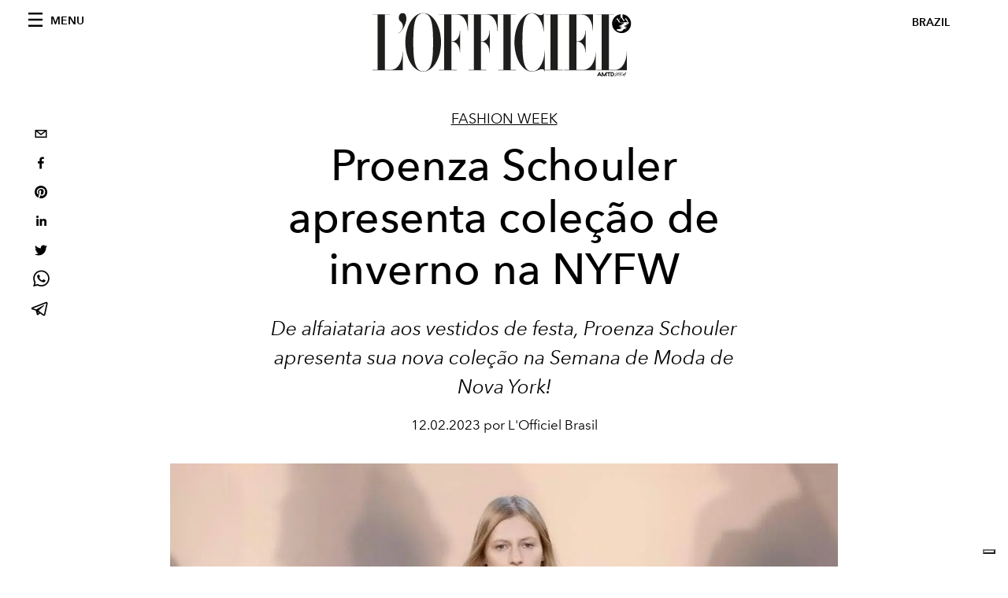

--- FILE ---
content_type: text/html; charset=utf-8
request_url: https://www.revistalofficiel.com.br/fashion-week/proenza-schouler-apresenta-colecao-de-outono-inverno-na-nyfw
body_size: 20287
content:
<!DOCTYPE html><html lang="pt"><head><meta charSet="utf-8"/><meta name="viewport" content="width=device-width"/><title>Proenza Schouler: conheça a nova coleção de outono/inverno da marca</title><meta property="og:title" content="Proenza Schouler: conheça a nova coleção de outono/inverno da marca"/><meta name="twitter:title" content="Proenza Schouler: conheça a nova coleção de outono/inverno da marca"/><meta name="description" content="Confira todos os detalhes da nova coleção de outono/inverno de Proenza Schouler, apresentada na Semana de Moda de Nova York"/><meta property="og:description" content="Confira todos os detalhes da nova coleção de outono/inverno de Proenza Schouler, apresentada na Semana de Moda de Nova York"/><meta name="twitter:description" content="Confira todos os detalhes da nova coleção de outono/inverno de Proenza Schouler, apresentada na Semana de Moda de Nova York"/><meta property="og:image" content="https://www.datocms-assets.com/46743/1676244224-snapinsta-app_1080_329978549_1548981132281388_7020625152518469827_n_easy-resize-com.jpg?auto=format&amp;fit=max&amp;w=1200"/><meta property="og:image:width" content="1024"/><meta property="og:image:height" content="407"/><meta name="twitter:image" content="https://www.datocms-assets.com/46743/1676244224-snapinsta-app_1080_329978549_1548981132281388_7020625152518469827_n_easy-resize-com.jpg?auto=format&amp;fit=max&amp;w=1200"/><meta property="og:locale" content="pt"/><meta property="og:type" content="article"/><meta property="og:site_name" content="L&#x27;Officiel Brasil"/><meta property="article:modified_time" content="2023-02-12T23:37:03Z"/><meta property="article:publisher" content="https://www.facebook.com/revistalofficielbrasil/"/><meta name="twitter:card" content="summary_large_image"/><meta name="twitter:site" content="@lofficielbrasil"/><meta name="robots" content="index,follow"/><meta name="googlebot" content="index,follow"/><meta property="og:url" content="https://www.revistalofficiel.com.br/fashion-week/proenza-schouler-apresenta-colecao-de-outono-inverno-na-nyfw"/><link rel="canonical" href="https://www.revistalofficiel.com.br/fashion-week/proenza-schouler-apresenta-colecao-de-outono-inverno-na-nyfw"/><script type="application/ld+json">{
    "@context": "https://schema.org",
    "@type": "Article",
    "mainEntityOfPage": {
      "@type": "WebPage",
      "@id": "https://www.revistalofficiel.com.br/fashion-week/proenza-schouler-apresenta-colecao-de-outono-inverno-na-nyfw"
    },
    "headline": "Proenza Schouler: conheça a nova coleção de outono/inverno da marca",
    "image": [
      "https://www.datocms-assets.com/46743/1676244066-snapinsta-app_1080_329978549_1548981132281388_7020625152518469827_n_easy-resize-com.jpg?auto=format%2Ccompress&cs=srgb"
     ],
    "datePublished": "2023-02-12T23:37:10.000Z",
    "dateModified": "2023-02-12T23:37:03.000Z",
    "author": {"@type": "Person","name": "L'Officiel Brasil"},
    "publisher": {
      "@type": "Organization",
      "name": "L&#39;Officiel",
      "logo": {
        "@type": "ImageObject",
        "url": "https://www.datocms-assets.com/39109/1615808428-logo-lofficiel-amtd.svg"
      }
    },
    "description": "Confira todos os detalhes da nova coleção de outono/inverno de Proenza Schouler, apresentada na Semana de Moda de Nova York"
  }</script><meta name="next-head-count" content="24"/><link rel="apple-touch-icon" sizes="57x57" href="/favicon/apple-icon-57x57.png"/><link rel="apple-touch-icon" sizes="60x60" href="/favicon/apple-icon-60x60.png"/><link rel="apple-touch-icon" sizes="72x72" href="/favicon/apple-icon-72x72.png"/><link rel="apple-touch-icon" sizes="76x76" href="/favicon/apple-icon-76x76.png"/><link rel="apple-touch-icon" sizes="114x114" href="/favicon/apple-icon-114x114.png"/><link rel="apple-touch-icon" sizes="120x120" href="/favicon/apple-icon-120x120.png"/><link rel="apple-touch-icon" sizes="144x144" href="/favicon/apple-icon-144x144.png"/><link rel="apple-touch-icon" sizes="152x152" href="/favicon/apple-icon-152x152.png"/><link rel="apple-touch-icon" sizes="180x180" href="/favicon/apple-icon-180x180.png"/><link rel="icon" type="image/png" sizes="192x192" href="/favicon/android-icon-192x192.png"/><link rel="icon" type="image/png" sizes="32x32" href="/favicon/favicon-32x32.png"/><link rel="icon" type="image/png" sizes="96x96" href="/favicon/favicon-96x96.png"/><link rel="icon" type="image/png" sizes="16x16" href="/favicon/favicon-16x16.png"/><link rel="manifest" href="/favicon/site.webmanifest"/><link rel="mask-icon" href="/favicon/safari-pinned-tab.svg" color="#5bbad5"/><meta name="msapplication-TileColor" content="#da532c"/><meta name="msapplication-TileImage" content="/favicon/ms-icon-144x144.png"/><meta name="theme-color" content="#ffffff"/><meta name="facebook-domain-verification" content="my8ldgnnrivbk4xufd1tnhnd5lkl0x"/><link rel="preload" href="/_next/static/css/dde85d4528e20ee4.css" as="style"/><link rel="stylesheet" href="/_next/static/css/dde85d4528e20ee4.css" data-n-g=""/><link rel="preload" href="/_next/static/css/92dccaead4ed6abf.css" as="style"/><link rel="stylesheet" href="/_next/static/css/92dccaead4ed6abf.css" data-n-p=""/><noscript data-n-css=""></noscript><script defer="" nomodule="" src="/_next/static/chunks/polyfills-c67a75d1b6f99dc8.js"></script><script src="//imasdk.googleapis.com/js/sdkloader/ima3.js" defer="" data-nscript="beforeInteractive"></script><script defer="" src="/_next/static/chunks/863.6fb17ccb081ce857.js"></script><script defer="" src="/_next/static/chunks/837.4b6e44881e7ca2a1.js"></script><script defer="" src="/_next/static/chunks/476.3f1e8085e2eea905.js"></script><script defer="" src="/_next/static/chunks/817.f0409e393399a3d0.js"></script><script defer="" src="/_next/static/chunks/240.43d38d29c613bdf8.js"></script><script src="/_next/static/chunks/webpack-a4ad6a4ab326c0f1.js" defer=""></script><script src="/_next/static/chunks/framework-d41e0a226a62b639.js" defer=""></script><script src="/_next/static/chunks/main-e2d3aacfa06d9b4b.js" defer=""></script><script src="/_next/static/chunks/pages/_app-f068beb435e861b0.js" defer=""></script><script src="/_next/static/chunks/611-4ab6d92441c00cdc.js" defer=""></script><script src="/_next/static/chunks/511-0c6a8d905e3d25eb.js" defer=""></script><script src="/_next/static/chunks/812-8ee18516722d855d.js" defer=""></script><script src="/_next/static/chunks/653-8a99b5cb0c476f65.js" defer=""></script><script src="/_next/static/chunks/161-bb12749c68e5f408.js" defer=""></script><script src="/_next/static/chunks/pages/%5Bcategory%5D/%5Bslug%5D-f7d7aec6bb803f48.js" defer=""></script><script src="/_next/static/Vj2lCDiF2BsllfDzmF2uK/_buildManifest.js" defer=""></script><script src="/_next/static/Vj2lCDiF2BsllfDzmF2uK/_ssgManifest.js" defer=""></script></head><body class="site-body body-main-channel"><noscript><iframe src="https://www.googletagmanager.com/ns.html?id=GTM-5MNMJLP" height="0" width="0" style="display:none;visibility:hidden"></iframe></noscript><div id="__next" data-reactroot=""><nav class="site-header"><div class="adv--topdesktop"><div class="_iub_cs_activate-inline adunitContainer"><div class="adBox"></div></div></div><div class="site-header__background"><progress class="site-header__progress" max="0" value="0"></progress><div class="wrap"><div class="site-header__content"><div class="site-header__left"><a class="site-header__nav-button"><i class="icon--hamburger"></i><span>Menu</span></a></div><a class="site-header__logo" title="L&#x27;Officiel brazil" href="/"><img alt="L&#x27;Officiel brazil" title="L&#x27;Officiel brazil" class="logo" src="/images/logo-lofficiel-amtd.svg" width="390" height="90"/><img alt="L&#x27;Officiel brazil" title="L&#x27;Officiel brazil" class="logo--rev" src="/images/logo-lofficiel-rev-amtd.svg" width="390" height="90"/></a><div class="site-header__right"><a class="site-header__tenants-button">brazil</a><a class="site-header__channels-button hidden--on-lap"><span class="text"><div class="hidden--on-lap">brazil</div></span></a></div></div></div></div></nav><nav class="aside-nav" id="main-nav"><div class="aside-nav__header"><a class="aside-nav__header__closer" title="Close navigation menu"><i class="icon--cross icon--large"></i></a></div><div class="aside-nav__content"><div class="space--bottom-2"><form action="/busca" class="form--with-inline-button"><div class="form__field"><input type="text" id="search-box-input" name="query" placeholder="Busca" required=""/><label for="search-box-input" class="input--hidden">Busca</label></div><button class="button--small button--compact" aria-label="Search button"><i class="icon--search"></i></button></form></div><div class="space--bottom-1"><h6 class="aside-nav__content__title">Categories</h6></div><ul class="aside-nav__content__list"><li class="aside-nav__content__list__item"><a class="aside-nav__content__list__link" aria-label="Link for the category moda" href="/categories/moda">Moda</a></li><li class="aside-nav__content__list__item"><a class="aside-nav__content__list__link" aria-label="Link for the category pop-culture" href="/categories/pop-culture">Pop culture</a></li><li class="aside-nav__content__list__item"><a class="aside-nav__content__list__link" aria-label="Link for the category cultura" href="/categories/cultura">Cultura</a></li><li class="aside-nav__content__list__item"><a class="aside-nav__content__list__link" aria-label="Link for the category fashion-week" href="/categories/fashion-week">Fashion Week</a></li><li class="aside-nav__content__list__item"><a class="aside-nav__content__list__link" aria-label="Link for the category beleza" href="/categories/beleza">Beleza</a></li><li class="aside-nav__content__list__item"><a class="aside-nav__content__list__link" aria-label="Link for the category joias" href="/categories/joias">Joias</a></li><li class="aside-nav__content__list__item"><a class="aside-nav__content__list__link" aria-label="Link for the category wellness" href="/categories/wellness">Wellness</a></li><li class="aside-nav__content__list__item"><a class="aside-nav__content__list__link" aria-label="Link for the category hommes" href="/categories/hommes">Hommes</a></li><li class="aside-nav__content__list__item"><a class="aside-nav__content__list__link" aria-label="Link for the category viagem" href="/categories/viagem">Viagem</a></li><li class="aside-nav__content__list__item"><a class="aside-nav__content__list__link" aria-label="Link for the category pet" href="/categories/pet">Pet</a></li><li class="aside-nav__content__list__item"><a class="aside-nav__content__list__link" aria-label="Link for the category maison" href="/categories/maison">Maison</a></li><li class="aside-nav__content__list__item"><a class="aside-nav__content__list__link" aria-label="Link for the category gastronomia" href="/categories/gastronomia">Gastronomia</a></li><li class="aside-nav__content__list__item"><a class="aside-nav__content__list__link" aria-label="Link for the category arte" href="/categories/arte">Arte</a></li><li class="aside-nav__content__list__item"><a class="aside-nav__content__list__link" aria-label="Link for the category videos" href="/categories/videos">Videos</a></li><li class="aside-nav__content__list__item"><a class="aside-nav__content__list__link" aria-label="Link for the category guia-de-natal" href="/categories/guia-de-natal">Guia de Natal</a></li><li class="aside-nav__content__list__item"><a class="aside-nav__content__list__link" aria-label="Link for the category noite" href="/categories/noite">Noite</a></li><li class="aside-nav__content__list__item"><a class="aside-nav__content__list__link" aria-label="Link for the category save-the-date" href="/categories/save-the-date">Save The Date</a></li><li class="aside-nav__content__list__item"><a href="https://www.lofficielcoffee.com" target="_blank" rel="noopener noreferrer" class="aside-nav__content__list__link" aria-label="L&#x27;Officiel Coffee">L&#x27;Officiel Coffee</a></li></ul></div><div class="aside-nav__footer"><div class="space--bottom-2"><div class="aside-nav__footer__logo"><span style="box-sizing:border-box;display:inline-block;overflow:hidden;width:initial;height:initial;background:none;opacity:1;border:0;margin:0;padding:0;position:relative;max-width:100%"><span style="box-sizing:border-box;display:block;width:initial;height:initial;background:none;opacity:1;border:0;margin:0;padding:0;max-width:100%"><img style="display:block;max-width:100%;width:initial;height:initial;background:none;opacity:1;border:0;margin:0;padding:0" alt="" aria-hidden="true" src="data:image/svg+xml,%3csvg%20xmlns=%27http://www.w3.org/2000/svg%27%20version=%271.1%27%20width=%27150%27%20height=%2734%27/%3e"/></span><img alt="L&#x27;Officiel brazil" title="L&#x27;Officiel brazil" src="[data-uri]" decoding="async" data-nimg="intrinsic" style="position:absolute;top:0;left:0;bottom:0;right:0;box-sizing:border-box;padding:0;border:none;margin:auto;display:block;width:0;height:0;min-width:100%;max-width:100%;min-height:100%;max-height:100%"/><noscript><img alt="L&#x27;Officiel brazil" title="L&#x27;Officiel brazil" srcSet="/images/logo-lofficiel-rev-amtd.svg 1x, /images/logo-lofficiel-rev-amtd.svg 2x" src="/images/logo-lofficiel-rev-amtd.svg" decoding="async" data-nimg="intrinsic" style="position:absolute;top:0;left:0;bottom:0;right:0;box-sizing:border-box;padding:0;border:none;margin:auto;display:block;width:0;height:0;min-width:100%;max-width:100%;min-height:100%;max-height:100%" loading="lazy"/></noscript></span></div></div><div class="space--bottom-1"><h6 class="aside-nav__footer__title"><a class="aside-nav__footer__title" href="/issues">Buy the Issue</a></h6><h6 class="aside-nav__footer__title space--bottom-2"><a class="aside-nav__footer__title" href="/contatos">Contatos</a></h6><h6 class="aside-nav__footer__title">Follow us</h6><ul class="aside-nav__footer__inline-list"><li class="aside-nav__footer__inline-list__item"><a href="https://www.twitter.com/lofficielbrasil" target="_blank" rel="noopener noreferrer" class="aside-nav__footer__inline-list__link" aria-label="Link for social handle twitter"><span>twitter</span><i class="icon--twitter"></i></a></li><li class="aside-nav__footer__inline-list__item"><a href="https://www.facebook.com/revistalofficielbrasil/" target="_blank" rel="noopener noreferrer" class="aside-nav__footer__inline-list__link" aria-label="Link for social handle facebook"><span>facebook</span><i class="icon--facebook"></i></a></li><li class="aside-nav__footer__inline-list__item"><a href="https://www.instagram.com/lofficielbrasil/" target="_blank" rel="noopener noreferrer" class="aside-nav__footer__inline-list__link" aria-label="Link for social handle instagram"><span>instagram</span><i class="icon--instagram"></i></a></li></ul></div></div></nav><nav class="aside-nav aside-nav--right aside-nav--rev" id="tenants-nav"><div class="aside-nav__header"><a class="aside-nav__header__closer" title="Close navigation menu"><i class="icon--cross icon--large"></i></a></div><div class="aside-nav__content"><ul class="aside-nav__content__list"><li class="aside-nav__content__list__item"><a class="aside-nav__content__list__link" href="https://www.lofficiel.com.ar" target="_blank" rel="noopener noreferrer">argentina</a></li><li class="aside-nav__content__list__item"><a class="aside-nav__content__list__link" href="https://lofficielbaltic.com" target="_blank" rel="noopener noreferrer">baltic</a></li><li class="aside-nav__content__list__item"><a class="aside-nav__content__list__link" href="https://www.lofficiel.be" target="_blank" rel="noopener noreferrer">belgium</a></li><li class="aside-nav__content__list__item"><a class="aside-nav__content__list__link" href="https://www.revistalofficiel.com.br" target="_blank" rel="noopener noreferrer">brazil</a></li><li class="aside-nav__content__list__item"><a class="aside-nav__content__list__link" href="https://www.lofficiel-canada.com" target="_blank" rel="noopener noreferrer">canada</a></li><li class="aside-nav__content__list__item"><a class="aside-nav__content__list__link" href="https://www.lofficielchile.com" target="_blank" rel="noopener noreferrer">chile</a></li><li class="aside-nav__content__list__item"><a class="aside-nav__content__list__link" href="https://www.lofficiel.com" target="_blank" rel="noopener noreferrer">france</a></li><li class="aside-nav__content__list__item"><a class="aside-nav__content__list__link" href="https://www.lofficielhk.com" target="_blank" rel="noopener noreferrer">hong kong sar</a></li><li class="aside-nav__content__list__item"><a class="aside-nav__content__list__link" href="https://www.lofficielibiza.com" target="_blank" rel="noopener noreferrer">ibiza</a></li><li class="aside-nav__content__list__item"><a class="aside-nav__content__list__link" href="https://www.lofficielitalia.com" target="_blank" rel="noopener noreferrer">italy</a></li><li class="aside-nav__content__list__item"><a class="aside-nav__content__list__link" href="https://www.lofficieljapan.com" target="_blank" rel="noopener noreferrer">japan</a></li><li class="aside-nav__content__list__item"><a class="aside-nav__content__list__link" href="https://www.lofficielkorea.com" target="_blank" rel="noopener noreferrer">korea</a></li><li class="aside-nav__content__list__item"><a class="aside-nav__content__list__link" href="https://lofficielbaltic.com/lv" target="_blank" rel="noopener noreferrer">latvia</a></li><li class="aside-nav__content__list__item"><a class="aside-nav__content__list__link" href="https://www.lofficielmalaysia.com" target="_blank" rel="noopener noreferrer">malaysia</a></li><li class="aside-nav__content__list__item"><a class="aside-nav__content__list__link" href="https://www.hommesmalaysia.com" target="_blank" rel="noopener noreferrer">malaysia hommes</a></li><li class="aside-nav__content__list__item"><a class="aside-nav__content__list__link" href="https://www.lofficielmexico.com" target="_blank" rel="noopener noreferrer">mexico</a></li><li class="aside-nav__content__list__item"><a class="aside-nav__content__list__link" href="https://www.lofficielmonaco.com/" target="_blank" rel="noopener noreferrer">monaco</a></li><li class="aside-nav__content__list__item"><a class="aside-nav__content__list__link" href="https://www.lofficielph.com" target="_blank" rel="noopener noreferrer">philippines</a></li><li class="aside-nav__content__list__item"><a class="aside-nav__content__list__link" href="https://www.lofficiel.com/categories/french-riviera" target="_blank" rel="noopener noreferrer">riviera</a></li><li class="aside-nav__content__list__item"><a class="aside-nav__content__list__link" href="https://www.lofficielsingapore.com" target="_blank" rel="noopener noreferrer">singapore</a></li><li class="aside-nav__content__list__item"><a class="aside-nav__content__list__link" href="https://www.hommessingapore.com" target="_blank" rel="noopener noreferrer">singapore hommes</a></li><li class="aside-nav__content__list__item"><a class="aside-nav__content__list__link" href="https://www.lofficielstbarth.com" target="_blank" rel="noopener noreferrer">st. barth</a></li><li class="aside-nav__content__list__item"><a class="aside-nav__content__list__link" href="https://www.lofficiel.es" target="_blank" rel="noopener noreferrer">spain</a></li><li class="aside-nav__content__list__item"><a class="aside-nav__content__list__link" href="https://www.lofficiel.ch" target="_blank" rel="noopener noreferrer">switzerland</a></li><li class="aside-nav__content__list__item"><a class="aside-nav__content__list__link" href="https://www.lofficiel.com.tr" target="_blank" rel="noopener noreferrer">turkey</a></li><li class="aside-nav__content__list__item"><a class="aside-nav__content__list__link" href="https://www.lofficiel.co.uk" target="_blank" rel="noopener noreferrer">uk</a></li><li class="aside-nav__content__list__item"><a class="aside-nav__content__list__link" href="https://www.lofficielusa.com" target="_blank" rel="noopener noreferrer">usa</a></li><li class="aside-nav__content__list__item"><a class="aside-nav__content__list__link" href="https://www.lofficielvietnam.com/" target="_blank" rel="noopener noreferrer">vietnam</a></li></ul></div></nav><main class="site-content"><div class="wrap--on-fullhd"><div class="site-background"><div class="wrap--full"><div class="site-content__spacer"><article class="article-layout"><aside class="article-layout__left"><div class="article-layout__toolbar"><div class="article-layout__toolbar__item"><div class="social-share-button"><button aria-label="email" class="react-share__ShareButton" style="background-color:transparent;border:none;padding:0;font:inherit;color:inherit;cursor:pointer"><svg viewBox="0 0 64 64" width="32" height="32"><rect width="64" height="64" rx="0" ry="0" fill="#7f7f7f" style="fill:white"></rect><path d="M17,22v20h30V22H17z M41.1,25L32,32.1L22.9,25H41.1z M20,39V26.6l12,9.3l12-9.3V39H20z" fill="black"></path></svg></button><button aria-label="facebook" class="react-share__ShareButton" style="background-color:transparent;border:none;padding:0;font:inherit;color:inherit;cursor:pointer"><svg viewBox="0 0 64 64" width="32" height="32"><rect width="64" height="64" rx="0" ry="0" fill="#3b5998" style="fill:white"></rect><path d="M34.1,47V33.3h4.6l0.7-5.3h-5.3v-3.4c0-1.5,0.4-2.6,2.6-2.6l2.8,0v-4.8c-0.5-0.1-2.2-0.2-4.1-0.2 c-4.1,0-6.9,2.5-6.9,7V28H24v5.3h4.6V47H34.1z" fill="black"></path></svg></button><button aria-label="pinterest" class="react-share__ShareButton" style="background-color:transparent;border:none;padding:0;font:inherit;color:inherit;cursor:pointer"><svg viewBox="0 0 64 64" width="32" height="32"><rect width="64" height="64" rx="0" ry="0" fill="#cb2128" style="fill:white"></rect><path d="M32,16c-8.8,0-16,7.2-16,16c0,6.6,3.9,12.2,9.6,14.7c0-1.1,0-2.5,0.3-3.7 c0.3-1.3,2.1-8.7,2.1-8.7s-0.5-1-0.5-2.5c0-2.4,1.4-4.1,3.1-4.1c1.5,0,2.2,1.1,2.2,2.4c0,1.5-0.9,3.7-1.4,5.7 c-0.4,1.7,0.9,3.1,2.5,3.1c3,0,5.1-3.9,5.1-8.5c0-3.5-2.4-6.1-6.7-6.1c-4.9,0-7.9,3.6-7.9,7.7c0,1.4,0.4,2.4,1.1,3.1 c0.3,0.3,0.3,0.5,0.2,0.9c-0.1,0.3-0.3,1-0.3,1.3c-0.1,0.4-0.4,0.6-0.8,0.4c-2.2-0.9-3.3-3.4-3.3-6.1c0-4.5,3.8-10,11.4-10 c6.1,0,10.1,4.4,10.1,9.2c0,6.3-3.5,11-8.6,11c-1.7,0-3.4-0.9-3.9-2c0,0-0.9,3.7-1.1,4.4c-0.3,1.2-1,2.5-1.6,3.4 c1.4,0.4,3,0.7,4.5,0.7c8.8,0,16-7.2,16-16C48,23.2,40.8,16,32,16z" fill="black"></path></svg></button><button aria-label="linkedin" class="react-share__ShareButton" style="background-color:transparent;border:none;padding:0;font:inherit;color:inherit;cursor:pointer"><svg viewBox="0 0 64 64" width="32" height="32"><rect width="64" height="64" rx="0" ry="0" fill="#007fb1" style="fill:white"></rect><path d="M20.4,44h5.4V26.6h-5.4V44z M23.1,18c-1.7,0-3.1,1.4-3.1,3.1c0,1.7,1.4,3.1,3.1,3.1 c1.7,0,3.1-1.4,3.1-3.1C26.2,19.4,24.8,18,23.1,18z M39.5,26.2c-2.6,0-4.4,1.4-5.1,2.8h-0.1v-2.4h-5.2V44h5.4v-8.6 c0-2.3,0.4-4.5,3.2-4.5c2.8,0,2.8,2.6,2.8,4.6V44H46v-9.5C46,29.8,45,26.2,39.5,26.2z" fill="black"></path></svg></button><button aria-label="twitter" class="react-share__ShareButton" style="background-color:transparent;border:none;padding:0;font:inherit;color:inherit;cursor:pointer"><svg viewBox="0 0 64 64" width="32" height="32"><rect width="64" height="64" rx="0" ry="0" fill="#00aced" style="fill:white"></rect><path d="M48,22.1c-1.2,0.5-2.4,0.9-3.8,1c1.4-0.8,2.4-2.1,2.9-3.6c-1.3,0.8-2.7,1.3-4.2,1.6 C41.7,19.8,40,19,38.2,19c-3.6,0-6.6,2.9-6.6,6.6c0,0.5,0.1,1,0.2,1.5c-5.5-0.3-10.3-2.9-13.5-6.9c-0.6,1-0.9,2.1-0.9,3.3 c0,2.3,1.2,4.3,2.9,5.5c-1.1,0-2.1-0.3-3-0.8c0,0,0,0.1,0,0.1c0,3.2,2.3,5.8,5.3,6.4c-0.6,0.1-1.1,0.2-1.7,0.2c-0.4,0-0.8,0-1.2-0.1 c0.8,2.6,3.3,4.5,6.1,4.6c-2.2,1.8-5.1,2.8-8.2,2.8c-0.5,0-1.1,0-1.6-0.1c2.9,1.9,6.4,2.9,10.1,2.9c12.1,0,18.7-10,18.7-18.7 c0-0.3,0-0.6,0-0.8C46,24.5,47.1,23.4,48,22.1z" fill="black"></path></svg></button><button aria-label="whatsapp" class="react-share__ShareButton" style="background-color:transparent;border:none;padding:0;font:inherit;color:inherit;cursor:pointer"><svg viewBox="0 0 64 64" width="32" height="32"><rect width="64" height="64" rx="0" ry="0" fill="#25D366" style="fill:white"></rect><path d="m42.32286,33.93287c-0.5178,-0.2589 -3.04726,-1.49644 -3.52105,-1.66732c-0.4712,-0.17346 -0.81554,-0.2589 -1.15987,0.2589c-0.34175,0.51004 -1.33075,1.66474 -1.63108,2.00648c-0.30032,0.33658 -0.60064,0.36247 -1.11327,0.12945c-0.5178,-0.2589 -2.17994,-0.80259 -4.14759,-2.56312c-1.53269,-1.37217 -2.56312,-3.05503 -2.86603,-3.57283c-0.30033,-0.5178 -0.03366,-0.80259 0.22524,-1.06149c0.23301,-0.23301 0.5178,-0.59547 0.7767,-0.90616c0.25372,-0.31068 0.33657,-0.5178 0.51262,-0.85437c0.17088,-0.36246 0.08544,-0.64725 -0.04402,-0.90615c-0.12945,-0.2589 -1.15987,-2.79613 -1.58964,-3.80584c-0.41424,-1.00971 -0.84142,-0.88027 -1.15987,-0.88027c-0.29773,-0.02588 -0.64208,-0.02588 -0.98382,-0.02588c-0.34693,0 -0.90616,0.12945 -1.37736,0.62136c-0.4712,0.5178 -1.80194,1.76053 -1.80194,4.27186c0,2.51134 1.84596,4.945 2.10227,5.30747c0.2589,0.33657 3.63497,5.51458 8.80262,7.74113c1.23237,0.5178 2.1903,0.82848 2.94111,1.08738c1.23237,0.38836 2.35599,0.33657 3.24402,0.20712c0.99159,-0.15534 3.04985,-1.24272 3.47963,-2.45956c0.44013,-1.21683 0.44013,-2.22654 0.31068,-2.45955c-0.12945,-0.23301 -0.46601,-0.36247 -0.98382,-0.59548m-9.40068,12.84407l-0.02589,0c-3.05503,0 -6.08417,-0.82849 -8.72495,-2.38189l-0.62136,-0.37023l-6.47252,1.68286l1.73463,-6.29129l-0.41424,-0.64725c-1.70875,-2.71846 -2.6149,-5.85116 -2.6149,-9.07706c0,-9.39809 7.68934,-17.06155 17.15993,-17.06155c4.58253,0 8.88029,1.78642 12.11655,5.02268c3.23625,3.21036 5.02267,7.50812 5.02267,12.06476c-0.0078,9.3981 -7.69712,17.06155 -17.14699,17.06155m14.58906,-31.58846c-3.93529,-3.80584 -9.1133,-5.95471 -14.62789,-5.95471c-11.36055,0 -20.60848,9.2065 -20.61625,20.52564c0,3.61684 0.94757,7.14565 2.75211,10.26282l-2.92557,10.63564l10.93337,-2.85309c3.0136,1.63108 6.4052,2.4958 9.85634,2.49839l0.01037,0c11.36574,0 20.61884,-9.2091 20.62403,-20.53082c0,-5.48093 -2.14111,-10.64081 -6.03239,-14.51915" fill="black"></path></svg></button><button aria-label="telegram" class="react-share__ShareButton" style="background-color:transparent;border:none;padding:0;font:inherit;color:inherit;cursor:pointer"><svg viewBox="0 0 64 64" width="32" height="32"><rect width="64" height="64" rx="0" ry="0" fill="#37aee2" style="fill:white"></rect><path d="m45.90873,15.44335c-0.6901,-0.0281 -1.37668,0.14048 -1.96142,0.41265c-0.84989,0.32661 -8.63939,3.33986 -16.5237,6.39174c-3.9685,1.53296 -7.93349,3.06593 -10.98537,4.24067c-3.05012,1.1765 -5.34694,2.05098 -5.4681,2.09312c-0.80775,0.28096 -1.89996,0.63566 -2.82712,1.72788c-0.23354,0.27218 -0.46884,0.62161 -0.58825,1.10275c-0.11941,0.48114 -0.06673,1.09222 0.16682,1.5716c0.46533,0.96052 1.25376,1.35737 2.18443,1.71383c3.09051,0.99037 6.28638,1.93508 8.93263,2.8236c0.97632,3.44171 1.91401,6.89571 2.84116,10.34268c0.30554,0.69185 0.97105,0.94823 1.65764,0.95525l-0.00351,0.03512c0,0 0.53908,0.05268 1.06412,-0.07375c0.52679,-0.12292 1.18879,-0.42846 1.79109,-0.99212c0.662,-0.62161 2.45836,-2.38812 3.47683,-3.38552l7.6736,5.66477l0.06146,0.03512c0,0 0.84989,0.59703 2.09312,0.68132c0.62161,0.04214 1.4399,-0.07726 2.14229,-0.59176c0.70766,-0.51626 1.1765,-1.34683 1.396,-2.29506c0.65673,-2.86224 5.00979,-23.57745 5.75257,-27.00686l-0.02107,0.08077c0.51977,-1.93157 0.32837,-3.70159 -0.87096,-4.74991c-0.60054,-0.52152 -1.2924,-0.7498 -1.98425,-0.77965l0,0.00176zm-0.2072,3.29069c0.04741,0.0439 0.0439,0.0439 0.00351,0.04741c-0.01229,-0.00351 0.14048,0.2072 -0.15804,1.32576l-0.01229,0.04214l-0.00878,0.03863c-0.75858,3.50668 -5.15554,24.40802 -5.74203,26.96472c-0.08077,0.34417 -0.11414,0.31959 -0.09482,0.29852c-0.1756,-0.02634 -0.50045,-0.16506 -0.52679,-0.1756l-13.13468,-9.70175c4.4988,-4.33199 9.09945,-8.25307 13.744,-12.43229c0.8218,-0.41265 0.68483,-1.68573 -0.29852,-1.70681c-1.04305,0.24584 -1.92279,0.99564 -2.8798,1.47502c-5.49971,3.2626 -11.11882,6.13186 -16.55882,9.49279c-2.792,-0.97105 -5.57873,-1.77704 -8.15298,-2.57601c2.2336,-0.89555 4.00889,-1.55579 5.75608,-2.23009c3.05188,-1.1765 7.01687,-2.7042 10.98537,-4.24067c7.94051,-3.06944 15.92667,-6.16346 16.62028,-6.43037l0.05619,-0.02283l0.05268,-0.02283c0.19316,-0.0878 0.30378,-0.09658 0.35471,-0.10009c0,0 -0.01756,-0.05795 -0.00351,-0.04566l-0.00176,0zm-20.91715,22.0638l2.16687,1.60145c-0.93418,0.91311 -1.81743,1.77353 -2.45485,2.38812l0.28798,-3.98957" fill="black"></path></svg></button></div></div></div><div class="adv--left-sidebar"><div class="_iub_cs_activate-inline adunitContainer"><div class="adBox"></div></div></div></aside><section class="article-layout__main"><div class="space--bottom-3"><header class="hero--center"><div class="hero__body"><a class="hero__pretitle" title="Fashion Week" href="/categories/fashion-week">Fashion Week</a><h1 class="hero__title">Proenza Schouler apresenta coleção de inverno na NYFW</h1><div class="hero__text"><p><em>De alfaiataria aos vestidos de festa, Proenza Schouler apresenta sua nova coleção na Semana de Moda de Nova York!</em></p></div><div class="hero__footer">12.02.2023 por L&#x27;Officiel Brasil</div><div class="hero__toolbar"><div class="hero__toolbar__item"><div class="social-share-button"><button aria-label="email" class="react-share__ShareButton" style="background-color:transparent;border:none;padding:0;font:inherit;color:inherit;cursor:pointer"><svg viewBox="0 0 64 64" width="32" height="32"><rect width="64" height="64" rx="0" ry="0" fill="#7f7f7f" style="fill:white"></rect><path d="M17,22v20h30V22H17z M41.1,25L32,32.1L22.9,25H41.1z M20,39V26.6l12,9.3l12-9.3V39H20z" fill="black"></path></svg></button><button aria-label="facebook" class="react-share__ShareButton" style="background-color:transparent;border:none;padding:0;font:inherit;color:inherit;cursor:pointer"><svg viewBox="0 0 64 64" width="32" height="32"><rect width="64" height="64" rx="0" ry="0" fill="#3b5998" style="fill:white"></rect><path d="M34.1,47V33.3h4.6l0.7-5.3h-5.3v-3.4c0-1.5,0.4-2.6,2.6-2.6l2.8,0v-4.8c-0.5-0.1-2.2-0.2-4.1-0.2 c-4.1,0-6.9,2.5-6.9,7V28H24v5.3h4.6V47H34.1z" fill="black"></path></svg></button><button aria-label="pinterest" class="react-share__ShareButton" style="background-color:transparent;border:none;padding:0;font:inherit;color:inherit;cursor:pointer"><svg viewBox="0 0 64 64" width="32" height="32"><rect width="64" height="64" rx="0" ry="0" fill="#cb2128" style="fill:white"></rect><path d="M32,16c-8.8,0-16,7.2-16,16c0,6.6,3.9,12.2,9.6,14.7c0-1.1,0-2.5,0.3-3.7 c0.3-1.3,2.1-8.7,2.1-8.7s-0.5-1-0.5-2.5c0-2.4,1.4-4.1,3.1-4.1c1.5,0,2.2,1.1,2.2,2.4c0,1.5-0.9,3.7-1.4,5.7 c-0.4,1.7,0.9,3.1,2.5,3.1c3,0,5.1-3.9,5.1-8.5c0-3.5-2.4-6.1-6.7-6.1c-4.9,0-7.9,3.6-7.9,7.7c0,1.4,0.4,2.4,1.1,3.1 c0.3,0.3,0.3,0.5,0.2,0.9c-0.1,0.3-0.3,1-0.3,1.3c-0.1,0.4-0.4,0.6-0.8,0.4c-2.2-0.9-3.3-3.4-3.3-6.1c0-4.5,3.8-10,11.4-10 c6.1,0,10.1,4.4,10.1,9.2c0,6.3-3.5,11-8.6,11c-1.7,0-3.4-0.9-3.9-2c0,0-0.9,3.7-1.1,4.4c-0.3,1.2-1,2.5-1.6,3.4 c1.4,0.4,3,0.7,4.5,0.7c8.8,0,16-7.2,16-16C48,23.2,40.8,16,32,16z" fill="black"></path></svg></button><button aria-label="linkedin" class="react-share__ShareButton" style="background-color:transparent;border:none;padding:0;font:inherit;color:inherit;cursor:pointer"><svg viewBox="0 0 64 64" width="32" height="32"><rect width="64" height="64" rx="0" ry="0" fill="#007fb1" style="fill:white"></rect><path d="M20.4,44h5.4V26.6h-5.4V44z M23.1,18c-1.7,0-3.1,1.4-3.1,3.1c0,1.7,1.4,3.1,3.1,3.1 c1.7,0,3.1-1.4,3.1-3.1C26.2,19.4,24.8,18,23.1,18z M39.5,26.2c-2.6,0-4.4,1.4-5.1,2.8h-0.1v-2.4h-5.2V44h5.4v-8.6 c0-2.3,0.4-4.5,3.2-4.5c2.8,0,2.8,2.6,2.8,4.6V44H46v-9.5C46,29.8,45,26.2,39.5,26.2z" fill="black"></path></svg></button><button aria-label="twitter" class="react-share__ShareButton" style="background-color:transparent;border:none;padding:0;font:inherit;color:inherit;cursor:pointer"><svg viewBox="0 0 64 64" width="32" height="32"><rect width="64" height="64" rx="0" ry="0" fill="#00aced" style="fill:white"></rect><path d="M48,22.1c-1.2,0.5-2.4,0.9-3.8,1c1.4-0.8,2.4-2.1,2.9-3.6c-1.3,0.8-2.7,1.3-4.2,1.6 C41.7,19.8,40,19,38.2,19c-3.6,0-6.6,2.9-6.6,6.6c0,0.5,0.1,1,0.2,1.5c-5.5-0.3-10.3-2.9-13.5-6.9c-0.6,1-0.9,2.1-0.9,3.3 c0,2.3,1.2,4.3,2.9,5.5c-1.1,0-2.1-0.3-3-0.8c0,0,0,0.1,0,0.1c0,3.2,2.3,5.8,5.3,6.4c-0.6,0.1-1.1,0.2-1.7,0.2c-0.4,0-0.8,0-1.2-0.1 c0.8,2.6,3.3,4.5,6.1,4.6c-2.2,1.8-5.1,2.8-8.2,2.8c-0.5,0-1.1,0-1.6-0.1c2.9,1.9,6.4,2.9,10.1,2.9c12.1,0,18.7-10,18.7-18.7 c0-0.3,0-0.6,0-0.8C46,24.5,47.1,23.4,48,22.1z" fill="black"></path></svg></button><button aria-label="whatsapp" class="react-share__ShareButton" style="background-color:transparent;border:none;padding:0;font:inherit;color:inherit;cursor:pointer"><svg viewBox="0 0 64 64" width="32" height="32"><rect width="64" height="64" rx="0" ry="0" fill="#25D366" style="fill:white"></rect><path d="m42.32286,33.93287c-0.5178,-0.2589 -3.04726,-1.49644 -3.52105,-1.66732c-0.4712,-0.17346 -0.81554,-0.2589 -1.15987,0.2589c-0.34175,0.51004 -1.33075,1.66474 -1.63108,2.00648c-0.30032,0.33658 -0.60064,0.36247 -1.11327,0.12945c-0.5178,-0.2589 -2.17994,-0.80259 -4.14759,-2.56312c-1.53269,-1.37217 -2.56312,-3.05503 -2.86603,-3.57283c-0.30033,-0.5178 -0.03366,-0.80259 0.22524,-1.06149c0.23301,-0.23301 0.5178,-0.59547 0.7767,-0.90616c0.25372,-0.31068 0.33657,-0.5178 0.51262,-0.85437c0.17088,-0.36246 0.08544,-0.64725 -0.04402,-0.90615c-0.12945,-0.2589 -1.15987,-2.79613 -1.58964,-3.80584c-0.41424,-1.00971 -0.84142,-0.88027 -1.15987,-0.88027c-0.29773,-0.02588 -0.64208,-0.02588 -0.98382,-0.02588c-0.34693,0 -0.90616,0.12945 -1.37736,0.62136c-0.4712,0.5178 -1.80194,1.76053 -1.80194,4.27186c0,2.51134 1.84596,4.945 2.10227,5.30747c0.2589,0.33657 3.63497,5.51458 8.80262,7.74113c1.23237,0.5178 2.1903,0.82848 2.94111,1.08738c1.23237,0.38836 2.35599,0.33657 3.24402,0.20712c0.99159,-0.15534 3.04985,-1.24272 3.47963,-2.45956c0.44013,-1.21683 0.44013,-2.22654 0.31068,-2.45955c-0.12945,-0.23301 -0.46601,-0.36247 -0.98382,-0.59548m-9.40068,12.84407l-0.02589,0c-3.05503,0 -6.08417,-0.82849 -8.72495,-2.38189l-0.62136,-0.37023l-6.47252,1.68286l1.73463,-6.29129l-0.41424,-0.64725c-1.70875,-2.71846 -2.6149,-5.85116 -2.6149,-9.07706c0,-9.39809 7.68934,-17.06155 17.15993,-17.06155c4.58253,0 8.88029,1.78642 12.11655,5.02268c3.23625,3.21036 5.02267,7.50812 5.02267,12.06476c-0.0078,9.3981 -7.69712,17.06155 -17.14699,17.06155m14.58906,-31.58846c-3.93529,-3.80584 -9.1133,-5.95471 -14.62789,-5.95471c-11.36055,0 -20.60848,9.2065 -20.61625,20.52564c0,3.61684 0.94757,7.14565 2.75211,10.26282l-2.92557,10.63564l10.93337,-2.85309c3.0136,1.63108 6.4052,2.4958 9.85634,2.49839l0.01037,0c11.36574,0 20.61884,-9.2091 20.62403,-20.53082c0,-5.48093 -2.14111,-10.64081 -6.03239,-14.51915" fill="black"></path></svg></button><button aria-label="telegram" class="react-share__ShareButton" style="background-color:transparent;border:none;padding:0;font:inherit;color:inherit;cursor:pointer"><svg viewBox="0 0 64 64" width="32" height="32"><rect width="64" height="64" rx="0" ry="0" fill="#37aee2" style="fill:white"></rect><path d="m45.90873,15.44335c-0.6901,-0.0281 -1.37668,0.14048 -1.96142,0.41265c-0.84989,0.32661 -8.63939,3.33986 -16.5237,6.39174c-3.9685,1.53296 -7.93349,3.06593 -10.98537,4.24067c-3.05012,1.1765 -5.34694,2.05098 -5.4681,2.09312c-0.80775,0.28096 -1.89996,0.63566 -2.82712,1.72788c-0.23354,0.27218 -0.46884,0.62161 -0.58825,1.10275c-0.11941,0.48114 -0.06673,1.09222 0.16682,1.5716c0.46533,0.96052 1.25376,1.35737 2.18443,1.71383c3.09051,0.99037 6.28638,1.93508 8.93263,2.8236c0.97632,3.44171 1.91401,6.89571 2.84116,10.34268c0.30554,0.69185 0.97105,0.94823 1.65764,0.95525l-0.00351,0.03512c0,0 0.53908,0.05268 1.06412,-0.07375c0.52679,-0.12292 1.18879,-0.42846 1.79109,-0.99212c0.662,-0.62161 2.45836,-2.38812 3.47683,-3.38552l7.6736,5.66477l0.06146,0.03512c0,0 0.84989,0.59703 2.09312,0.68132c0.62161,0.04214 1.4399,-0.07726 2.14229,-0.59176c0.70766,-0.51626 1.1765,-1.34683 1.396,-2.29506c0.65673,-2.86224 5.00979,-23.57745 5.75257,-27.00686l-0.02107,0.08077c0.51977,-1.93157 0.32837,-3.70159 -0.87096,-4.74991c-0.60054,-0.52152 -1.2924,-0.7498 -1.98425,-0.77965l0,0.00176zm-0.2072,3.29069c0.04741,0.0439 0.0439,0.0439 0.00351,0.04741c-0.01229,-0.00351 0.14048,0.2072 -0.15804,1.32576l-0.01229,0.04214l-0.00878,0.03863c-0.75858,3.50668 -5.15554,24.40802 -5.74203,26.96472c-0.08077,0.34417 -0.11414,0.31959 -0.09482,0.29852c-0.1756,-0.02634 -0.50045,-0.16506 -0.52679,-0.1756l-13.13468,-9.70175c4.4988,-4.33199 9.09945,-8.25307 13.744,-12.43229c0.8218,-0.41265 0.68483,-1.68573 -0.29852,-1.70681c-1.04305,0.24584 -1.92279,0.99564 -2.8798,1.47502c-5.49971,3.2626 -11.11882,6.13186 -16.55882,9.49279c-2.792,-0.97105 -5.57873,-1.77704 -8.15298,-2.57601c2.2336,-0.89555 4.00889,-1.55579 5.75608,-2.23009c3.05188,-1.1765 7.01687,-2.7042 10.98537,-4.24067c7.94051,-3.06944 15.92667,-6.16346 16.62028,-6.43037l0.05619,-0.02283l0.05268,-0.02283c0.19316,-0.0878 0.30378,-0.09658 0.35471,-0.10009c0,0 -0.01756,-0.05795 -0.00351,-0.04566l-0.00176,0zm-20.91715,22.0638l2.16687,1.60145c-0.93418,0.91311 -1.81743,1.77353 -2.45485,2.38812l0.28798,-3.98957" fill="black"></path></svg></button></div></div></div></div><figure class="article-layout__figure--extra-wrap"><span style="box-sizing:border-box;display:inline-block;overflow:hidden;width:initial;height:initial;background:none;opacity:1;border:0;margin:0;padding:0;position:relative;max-width:100%"><span style="box-sizing:border-box;display:block;width:initial;height:initial;background:none;opacity:1;border:0;margin:0;padding:0;max-width:100%"><img style="display:block;max-width:100%;width:initial;height:initial;background:none;opacity:1;border:0;margin:0;padding:0" alt="" aria-hidden="true" src="data:image/svg+xml,%3csvg%20xmlns=%27http://www.w3.org/2000/svg%27%20version=%271.1%27%20width=%271024%27%20height=%271280%27/%3e"/></span><img alt="coat clothing suit formal wear blazer jacket mobile phone fashion handbag glasses" src="[data-uri]" decoding="async" data-nimg="intrinsic" style="position:absolute;top:0;left:0;bottom:0;right:0;box-sizing:border-box;padding:0;border:none;margin:auto;display:block;width:0;height:0;min-width:100%;max-width:100%;min-height:100%;max-height:100%;background-size:cover;background-position:0% 0%;filter:blur(20px);background-image:url(&quot;[data-uri]&quot;)"/><noscript><img alt="coat clothing suit formal wear blazer jacket mobile phone fashion handbag glasses" srcSet="/_next/image?url=https%3A%2F%2Fwww.datocms-assets.com%2F46743%2F1676244066-snapinsta-app_1080_329978549_1548981132281388_7020625152518469827_n_easy-resize-com.jpg%3Fauto%3Dformat%252Ccompress%26cs%3Dsrgb&amp;w=1080&amp;q=75 1x, /_next/image?url=https%3A%2F%2Fwww.datocms-assets.com%2F46743%2F1676244066-snapinsta-app_1080_329978549_1548981132281388_7020625152518469827_n_easy-resize-com.jpg%3Fauto%3Dformat%252Ccompress%26cs%3Dsrgb&amp;w=2048&amp;q=75 2x" src="/_next/image?url=https%3A%2F%2Fwww.datocms-assets.com%2F46743%2F1676244066-snapinsta-app_1080_329978549_1548981132281388_7020625152518469827_n_easy-resize-com.jpg%3Fauto%3Dformat%252Ccompress%26cs%3Dsrgb&amp;w=2048&amp;q=75" decoding="async" data-nimg="intrinsic" style="position:absolute;top:0;left:0;bottom:0;right:0;box-sizing:border-box;padding:0;border:none;margin:auto;display:block;width:0;height:0;min-width:100%;max-width:100%;min-height:100%;max-height:100%" loading="lazy"/></noscript></span></figure><div class="wrap"><figcaption class="figure-caption">Fotos: Reprodução/Instagram @proenzaschouler</figcaption></div><div class="space--both-2"><div class="adv--topdesktop"><div class="article-layout__figure--extra-wrap _iub_cs_activate-inline adunitContainer"><div class="adBox"></div></div></div></div></header></div><div class="space--both-4 article-layout__figure--extra-wrap"></div><section><div class=""><div class="_iub_cs_activate-inline adv--mobile-250-mobile adunitContainer"><div class="adBox"></div></div></div><div class="adv--topdesktop space--bottom-2"><div class="_iub_cs_activate-inline adunitContainer"><div class="adBox"></div></div></div></section><section class="padding--bottom-2"><h3 class="section-header__title">Tags</h3><div class="tags-list"><a class="tags-list__item" href="/tags/proenza-schouler">proenza-schouler</a><a class="tags-list__item" href="/tags/ny">ny</a><a class="tags-list__item" href="/tags/nyfw">nyfw</a><a class="tags-list__item" href="/tags/moda-inverno">moda-inverno</a><a class="tags-list__item" href="/tags/inverno">inverno</a><a class="tags-list__item" href="/tags/outono-inverno">outono-inverno</a><a class="tags-list__item" href="/tags/outono-inverno-2023">Outono Inverno 2023</a></div></section></section><aside class="article-layout__right"><div class="adv--right-sidebar"><div class="_iub_cs_activate-inline adunitContainer"><div class="adBox"></div></div></div></aside></article></div></div></div></div><div class="site-background"><div class="wrap"><div class="section-header"><h2 class="section-header__title">Posts relacionados</h2></div></div><div class="wrap--on-lap"><div class="grid" style="display:block"><div class="grid__item lap-4-12"><div class="space--bottom-1-on-lap"><a class="stack" href="/fashion-week/patbo-nyfw-23-24"><div class="stack__image"><span style="box-sizing:border-box;display:block;overflow:hidden;width:initial;height:initial;background:none;opacity:1;border:0;margin:0;padding:0;position:absolute;top:0;left:0;bottom:0;right:0"><img alt="fashion person blouse clothing face head" src="[data-uri]" decoding="async" data-nimg="fill" style="position:absolute;top:0;left:0;bottom:0;right:0;box-sizing:border-box;padding:0;border:none;margin:auto;display:block;width:0;height:0;min-width:100%;max-width:100%;min-height:100%;max-height:100%;object-fit:cover"/><noscript><img alt="fashion person blouse clothing face head" sizes="100vw" srcSet="/_next/image?url=https%3A%2F%2Fwww.datocms-assets.com%2F46743%2F1676169300-bfa_38359_5342989_easy-resize-com.jpg%3Fauto%3Dformat%252Ccompress%26crop%3Dfocalpoint%26cs%3Dsrgb%26fit%3Dcrop%26fp-x%3D0.5%26fp-y%3D0.2%26h%3D660%26w%3D868&amp;w=640&amp;q=75 640w, /_next/image?url=https%3A%2F%2Fwww.datocms-assets.com%2F46743%2F1676169300-bfa_38359_5342989_easy-resize-com.jpg%3Fauto%3Dformat%252Ccompress%26crop%3Dfocalpoint%26cs%3Dsrgb%26fit%3Dcrop%26fp-x%3D0.5%26fp-y%3D0.2%26h%3D660%26w%3D868&amp;w=750&amp;q=75 750w, /_next/image?url=https%3A%2F%2Fwww.datocms-assets.com%2F46743%2F1676169300-bfa_38359_5342989_easy-resize-com.jpg%3Fauto%3Dformat%252Ccompress%26crop%3Dfocalpoint%26cs%3Dsrgb%26fit%3Dcrop%26fp-x%3D0.5%26fp-y%3D0.2%26h%3D660%26w%3D868&amp;w=828&amp;q=75 828w, /_next/image?url=https%3A%2F%2Fwww.datocms-assets.com%2F46743%2F1676169300-bfa_38359_5342989_easy-resize-com.jpg%3Fauto%3Dformat%252Ccompress%26crop%3Dfocalpoint%26cs%3Dsrgb%26fit%3Dcrop%26fp-x%3D0.5%26fp-y%3D0.2%26h%3D660%26w%3D868&amp;w=1080&amp;q=75 1080w, /_next/image?url=https%3A%2F%2Fwww.datocms-assets.com%2F46743%2F1676169300-bfa_38359_5342989_easy-resize-com.jpg%3Fauto%3Dformat%252Ccompress%26crop%3Dfocalpoint%26cs%3Dsrgb%26fit%3Dcrop%26fp-x%3D0.5%26fp-y%3D0.2%26h%3D660%26w%3D868&amp;w=1200&amp;q=75 1200w, /_next/image?url=https%3A%2F%2Fwww.datocms-assets.com%2F46743%2F1676169300-bfa_38359_5342989_easy-resize-com.jpg%3Fauto%3Dformat%252Ccompress%26crop%3Dfocalpoint%26cs%3Dsrgb%26fit%3Dcrop%26fp-x%3D0.5%26fp-y%3D0.2%26h%3D660%26w%3D868&amp;w=1920&amp;q=75 1920w, /_next/image?url=https%3A%2F%2Fwww.datocms-assets.com%2F46743%2F1676169300-bfa_38359_5342989_easy-resize-com.jpg%3Fauto%3Dformat%252Ccompress%26crop%3Dfocalpoint%26cs%3Dsrgb%26fit%3Dcrop%26fp-x%3D0.5%26fp-y%3D0.2%26h%3D660%26w%3D868&amp;w=2048&amp;q=75 2048w, /_next/image?url=https%3A%2F%2Fwww.datocms-assets.com%2F46743%2F1676169300-bfa_38359_5342989_easy-resize-com.jpg%3Fauto%3Dformat%252Ccompress%26crop%3Dfocalpoint%26cs%3Dsrgb%26fit%3Dcrop%26fp-x%3D0.5%26fp-y%3D0.2%26h%3D660%26w%3D868&amp;w=3840&amp;q=75 3840w" src="/_next/image?url=https%3A%2F%2Fwww.datocms-assets.com%2F46743%2F1676169300-bfa_38359_5342989_easy-resize-com.jpg%3Fauto%3Dformat%252Ccompress%26crop%3Dfocalpoint%26cs%3Dsrgb%26fit%3Dcrop%26fp-x%3D0.5%26fp-y%3D0.2%26h%3D660%26w%3D868&amp;w=3840&amp;q=75" decoding="async" data-nimg="fill" style="position:absolute;top:0;left:0;bottom:0;right:0;box-sizing:border-box;padding:0;border:none;margin:auto;display:block;width:0;height:0;min-width:100%;max-width:100%;min-height:100%;max-height:100%;object-fit:cover" loading="lazy"/></noscript></span></div><div class="stack__body"><h4 class="stack__pretitle">Fashion Week</h4><h3 class="stack__title"><span class="hover-underline">PatBo: Isabeli Fontana abre a passarela da brasileira em NY</span></h3><div class="stack__text"><p><em>PatBo apresentou sua nova coleção na Semana de Moda de Nova York e contou com grandes nomes na fila A e na passarela. Confira!</em></p></div><div class="stack__footer">12.02.2023 por Miriam Spritzer</div></div></a></div></div><div class="grid__item lap-4-12"><div class="space--bottom-1-on-lap"><a class="stack" href="/fashion-week/jean-paul-gaultier-convida-haider-ackermann-para-nova-colecao"><div class="stack__image"><span style="box-sizing:border-box;display:block;overflow:hidden;width:initial;height:initial;background:none;opacity:1;border:0;margin:0;padding:0;position:absolute;top:0;left:0;bottom:0;right:0"><img alt="dress person woman adult female formal wear evening dress bracelet fashion gown" src="[data-uri]" decoding="async" data-nimg="fill" style="position:absolute;top:0;left:0;bottom:0;right:0;box-sizing:border-box;padding:0;border:none;margin:auto;display:block;width:0;height:0;min-width:100%;max-width:100%;min-height:100%;max-height:100%;object-fit:cover"/><noscript><img alt="dress person woman adult female formal wear evening dress bracelet fashion gown" sizes="100vw" srcSet="/_next/image?url=https%3A%2F%2Fwww.datocms-assets.com%2F46743%2F1675130707-snapinsta-app_1080_327259429_898027144730103_3624713979558421606_n_easy-resize-com.jpg%3Fauto%3Dformat%252Ccompress%26crop%3Dfocalpoint%26cs%3Dsrgb%26fit%3Dcrop%26fp-x%3D0.49%26fp-y%3D0.14%26h%3D660%26w%3D868&amp;w=640&amp;q=75 640w, /_next/image?url=https%3A%2F%2Fwww.datocms-assets.com%2F46743%2F1675130707-snapinsta-app_1080_327259429_898027144730103_3624713979558421606_n_easy-resize-com.jpg%3Fauto%3Dformat%252Ccompress%26crop%3Dfocalpoint%26cs%3Dsrgb%26fit%3Dcrop%26fp-x%3D0.49%26fp-y%3D0.14%26h%3D660%26w%3D868&amp;w=750&amp;q=75 750w, /_next/image?url=https%3A%2F%2Fwww.datocms-assets.com%2F46743%2F1675130707-snapinsta-app_1080_327259429_898027144730103_3624713979558421606_n_easy-resize-com.jpg%3Fauto%3Dformat%252Ccompress%26crop%3Dfocalpoint%26cs%3Dsrgb%26fit%3Dcrop%26fp-x%3D0.49%26fp-y%3D0.14%26h%3D660%26w%3D868&amp;w=828&amp;q=75 828w, /_next/image?url=https%3A%2F%2Fwww.datocms-assets.com%2F46743%2F1675130707-snapinsta-app_1080_327259429_898027144730103_3624713979558421606_n_easy-resize-com.jpg%3Fauto%3Dformat%252Ccompress%26crop%3Dfocalpoint%26cs%3Dsrgb%26fit%3Dcrop%26fp-x%3D0.49%26fp-y%3D0.14%26h%3D660%26w%3D868&amp;w=1080&amp;q=75 1080w, /_next/image?url=https%3A%2F%2Fwww.datocms-assets.com%2F46743%2F1675130707-snapinsta-app_1080_327259429_898027144730103_3624713979558421606_n_easy-resize-com.jpg%3Fauto%3Dformat%252Ccompress%26crop%3Dfocalpoint%26cs%3Dsrgb%26fit%3Dcrop%26fp-x%3D0.49%26fp-y%3D0.14%26h%3D660%26w%3D868&amp;w=1200&amp;q=75 1200w, /_next/image?url=https%3A%2F%2Fwww.datocms-assets.com%2F46743%2F1675130707-snapinsta-app_1080_327259429_898027144730103_3624713979558421606_n_easy-resize-com.jpg%3Fauto%3Dformat%252Ccompress%26crop%3Dfocalpoint%26cs%3Dsrgb%26fit%3Dcrop%26fp-x%3D0.49%26fp-y%3D0.14%26h%3D660%26w%3D868&amp;w=1920&amp;q=75 1920w, /_next/image?url=https%3A%2F%2Fwww.datocms-assets.com%2F46743%2F1675130707-snapinsta-app_1080_327259429_898027144730103_3624713979558421606_n_easy-resize-com.jpg%3Fauto%3Dformat%252Ccompress%26crop%3Dfocalpoint%26cs%3Dsrgb%26fit%3Dcrop%26fp-x%3D0.49%26fp-y%3D0.14%26h%3D660%26w%3D868&amp;w=2048&amp;q=75 2048w, /_next/image?url=https%3A%2F%2Fwww.datocms-assets.com%2F46743%2F1675130707-snapinsta-app_1080_327259429_898027144730103_3624713979558421606_n_easy-resize-com.jpg%3Fauto%3Dformat%252Ccompress%26crop%3Dfocalpoint%26cs%3Dsrgb%26fit%3Dcrop%26fp-x%3D0.49%26fp-y%3D0.14%26h%3D660%26w%3D868&amp;w=3840&amp;q=75 3840w" src="/_next/image?url=https%3A%2F%2Fwww.datocms-assets.com%2F46743%2F1675130707-snapinsta-app_1080_327259429_898027144730103_3624713979558421606_n_easy-resize-com.jpg%3Fauto%3Dformat%252Ccompress%26crop%3Dfocalpoint%26cs%3Dsrgb%26fit%3Dcrop%26fp-x%3D0.49%26fp-y%3D0.14%26h%3D660%26w%3D868&amp;w=3840&amp;q=75" decoding="async" data-nimg="fill" style="position:absolute;top:0;left:0;bottom:0;right:0;box-sizing:border-box;padding:0;border:none;margin:auto;display:block;width:0;height:0;min-width:100%;max-width:100%;min-height:100%;max-height:100%;object-fit:cover" loading="lazy"/></noscript></span></div><div class="stack__body"><h4 class="stack__pretitle">Fashion Week</h4><h3 class="stack__title"><span class="hover-underline">Jean Paul Gaultier convida Haider Ackermann para nova coleção</span></h3><div class="stack__text"><p><em>Estreiando na alta-costura, Haider Ackermann assina nova coleção de Jean Paul Gaultier. Confira!</em></p></div><div class="stack__footer">31.01.2023 por Silvana Holzmeister</div></div></a></div></div><div class="grid__item lap-4-12"><div class="space--bottom-1-on-lap"><a class="stack" href="/fashion-week/alexandre-vauthier-alta-costura-verao-23"><div class="stack__image"><span style="box-sizing:border-box;display:block;overflow:hidden;width:initial;height:initial;background:none;opacity:1;border:0;margin:0;padding:0;position:absolute;top:0;left:0;bottom:0;right:0"><img alt="Alexandre Vauthier" src="[data-uri]" decoding="async" data-nimg="fill" style="position:absolute;top:0;left:0;bottom:0;right:0;box-sizing:border-box;padding:0;border:none;margin:auto;display:block;width:0;height:0;min-width:100%;max-width:100%;min-height:100%;max-height:100%;object-fit:cover"/><noscript><img alt="Alexandre Vauthier" sizes="100vw" srcSet="/_next/image?url=https%3A%2F%2Fwww.datocms-assets.com%2F46743%2F1751289601-snapinsta-app_1080_326789429_21691631404.jpg%3Fauto%3Dformat%252Ccompress%26crop%3Dfocalpoint%26cs%3Dsrgb%26fit%3Dcrop%26fp-x%3D0.49%26fp-y%3D0.12%26h%3D660%26w%3D868&amp;w=640&amp;q=75 640w, /_next/image?url=https%3A%2F%2Fwww.datocms-assets.com%2F46743%2F1751289601-snapinsta-app_1080_326789429_21691631404.jpg%3Fauto%3Dformat%252Ccompress%26crop%3Dfocalpoint%26cs%3Dsrgb%26fit%3Dcrop%26fp-x%3D0.49%26fp-y%3D0.12%26h%3D660%26w%3D868&amp;w=750&amp;q=75 750w, /_next/image?url=https%3A%2F%2Fwww.datocms-assets.com%2F46743%2F1751289601-snapinsta-app_1080_326789429_21691631404.jpg%3Fauto%3Dformat%252Ccompress%26crop%3Dfocalpoint%26cs%3Dsrgb%26fit%3Dcrop%26fp-x%3D0.49%26fp-y%3D0.12%26h%3D660%26w%3D868&amp;w=828&amp;q=75 828w, /_next/image?url=https%3A%2F%2Fwww.datocms-assets.com%2F46743%2F1751289601-snapinsta-app_1080_326789429_21691631404.jpg%3Fauto%3Dformat%252Ccompress%26crop%3Dfocalpoint%26cs%3Dsrgb%26fit%3Dcrop%26fp-x%3D0.49%26fp-y%3D0.12%26h%3D660%26w%3D868&amp;w=1080&amp;q=75 1080w, /_next/image?url=https%3A%2F%2Fwww.datocms-assets.com%2F46743%2F1751289601-snapinsta-app_1080_326789429_21691631404.jpg%3Fauto%3Dformat%252Ccompress%26crop%3Dfocalpoint%26cs%3Dsrgb%26fit%3Dcrop%26fp-x%3D0.49%26fp-y%3D0.12%26h%3D660%26w%3D868&amp;w=1200&amp;q=75 1200w, /_next/image?url=https%3A%2F%2Fwww.datocms-assets.com%2F46743%2F1751289601-snapinsta-app_1080_326789429_21691631404.jpg%3Fauto%3Dformat%252Ccompress%26crop%3Dfocalpoint%26cs%3Dsrgb%26fit%3Dcrop%26fp-x%3D0.49%26fp-y%3D0.12%26h%3D660%26w%3D868&amp;w=1920&amp;q=75 1920w, /_next/image?url=https%3A%2F%2Fwww.datocms-assets.com%2F46743%2F1751289601-snapinsta-app_1080_326789429_21691631404.jpg%3Fauto%3Dformat%252Ccompress%26crop%3Dfocalpoint%26cs%3Dsrgb%26fit%3Dcrop%26fp-x%3D0.49%26fp-y%3D0.12%26h%3D660%26w%3D868&amp;w=2048&amp;q=75 2048w, /_next/image?url=https%3A%2F%2Fwww.datocms-assets.com%2F46743%2F1751289601-snapinsta-app_1080_326789429_21691631404.jpg%3Fauto%3Dformat%252Ccompress%26crop%3Dfocalpoint%26cs%3Dsrgb%26fit%3Dcrop%26fp-x%3D0.49%26fp-y%3D0.12%26h%3D660%26w%3D868&amp;w=3840&amp;q=75 3840w" src="/_next/image?url=https%3A%2F%2Fwww.datocms-assets.com%2F46743%2F1751289601-snapinsta-app_1080_326789429_21691631404.jpg%3Fauto%3Dformat%252Ccompress%26crop%3Dfocalpoint%26cs%3Dsrgb%26fit%3Dcrop%26fp-x%3D0.49%26fp-y%3D0.12%26h%3D660%26w%3D868&amp;w=3840&amp;q=75" decoding="async" data-nimg="fill" style="position:absolute;top:0;left:0;bottom:0;right:0;box-sizing:border-box;padding:0;border:none;margin:auto;display:block;width:0;height:0;min-width:100%;max-width:100%;min-height:100%;max-height:100%;object-fit:cover" loading="lazy"/></noscript></span></div><div class="stack__body"><h4 class="stack__pretitle">Fashion Week</h4><h3 class="stack__title"><span class="hover-underline">Alexandre Vauthier: match perfeito do sexy com o esportivo</span></h3><div class="stack__text"><p><em>Sem olhar para referências empoeiradas da moda, Alexandre Vauthier traz os desejos de agora para a semana de alta-costura.</em></p></div><div class="stack__footer">31.01.2023 por Eduardo Viveiros</div></div></a></div></div></div></div></div><div class="adv--undertitlemobile space--both-2"><div class="_iub_cs_activate-inline adunitContainer"><div class="adBox"></div></div></div><div class="site-background--rev"><div class="wrap"><div class="section-header section-header--rev section-header--big"><h2 class="section-header__title">Posts recomendados</h2></div></div><div class="wrap--on-lap"><div class="lazy-show is-activated"><div class="grid" style="display:block"><div class="grid__item lap-6-12 hd-3-12"><div class="space--bottom-2"><a class="stack stack--rev stack--big-on-lap stack--medium-on-hd" href="/moda/onde-o-leste-ainda-encontra-oeste"><div class="stack__image"><span style="box-sizing:border-box;display:block;overflow:hidden;width:initial;height:initial;background:none;opacity:1;border:0;margin:0;padding:0;position:absolute;top:0;left:0;bottom:0;right:0"><img alt="city high rise urban building architecture publication tower skyscraper" src="[data-uri]" decoding="async" data-nimg="fill" style="position:absolute;top:0;left:0;bottom:0;right:0;box-sizing:border-box;padding:0;border:none;margin:auto;display:block;width:0;height:0;min-width:100%;max-width:100%;min-height:100%;max-height:100%;object-fit:cover"/><noscript><img alt="city high rise urban building architecture publication tower skyscraper" sizes="100vw" srcSet="/_next/image?url=https%3A%2F%2Fwww.datocms-assets.com%2F46743%2F1673944489-325475850_542021851280793_2179842985615501989_n_easy-resize-com.jpg%3Fauto%3Dformat%252Ccompress%26cs%3Dsrgb%26fit%3Dcrop%26h%3D660%26w%3D868&amp;w=640&amp;q=75 640w, /_next/image?url=https%3A%2F%2Fwww.datocms-assets.com%2F46743%2F1673944489-325475850_542021851280793_2179842985615501989_n_easy-resize-com.jpg%3Fauto%3Dformat%252Ccompress%26cs%3Dsrgb%26fit%3Dcrop%26h%3D660%26w%3D868&amp;w=750&amp;q=75 750w, /_next/image?url=https%3A%2F%2Fwww.datocms-assets.com%2F46743%2F1673944489-325475850_542021851280793_2179842985615501989_n_easy-resize-com.jpg%3Fauto%3Dformat%252Ccompress%26cs%3Dsrgb%26fit%3Dcrop%26h%3D660%26w%3D868&amp;w=828&amp;q=75 828w, /_next/image?url=https%3A%2F%2Fwww.datocms-assets.com%2F46743%2F1673944489-325475850_542021851280793_2179842985615501989_n_easy-resize-com.jpg%3Fauto%3Dformat%252Ccompress%26cs%3Dsrgb%26fit%3Dcrop%26h%3D660%26w%3D868&amp;w=1080&amp;q=75 1080w, /_next/image?url=https%3A%2F%2Fwww.datocms-assets.com%2F46743%2F1673944489-325475850_542021851280793_2179842985615501989_n_easy-resize-com.jpg%3Fauto%3Dformat%252Ccompress%26cs%3Dsrgb%26fit%3Dcrop%26h%3D660%26w%3D868&amp;w=1200&amp;q=75 1200w, /_next/image?url=https%3A%2F%2Fwww.datocms-assets.com%2F46743%2F1673944489-325475850_542021851280793_2179842985615501989_n_easy-resize-com.jpg%3Fauto%3Dformat%252Ccompress%26cs%3Dsrgb%26fit%3Dcrop%26h%3D660%26w%3D868&amp;w=1920&amp;q=75 1920w, /_next/image?url=https%3A%2F%2Fwww.datocms-assets.com%2F46743%2F1673944489-325475850_542021851280793_2179842985615501989_n_easy-resize-com.jpg%3Fauto%3Dformat%252Ccompress%26cs%3Dsrgb%26fit%3Dcrop%26h%3D660%26w%3D868&amp;w=2048&amp;q=75 2048w, /_next/image?url=https%3A%2F%2Fwww.datocms-assets.com%2F46743%2F1673944489-325475850_542021851280793_2179842985615501989_n_easy-resize-com.jpg%3Fauto%3Dformat%252Ccompress%26cs%3Dsrgb%26fit%3Dcrop%26h%3D660%26w%3D868&amp;w=3840&amp;q=75 3840w" src="/_next/image?url=https%3A%2F%2Fwww.datocms-assets.com%2F46743%2F1673944489-325475850_542021851280793_2179842985615501989_n_easy-resize-com.jpg%3Fauto%3Dformat%252Ccompress%26cs%3Dsrgb%26fit%3Dcrop%26h%3D660%26w%3D868&amp;w=3840&amp;q=75" decoding="async" data-nimg="fill" style="position:absolute;top:0;left:0;bottom:0;right:0;box-sizing:border-box;padding:0;border:none;margin:auto;display:block;width:0;height:0;min-width:100%;max-width:100%;min-height:100%;max-height:100%;object-fit:cover" loading="lazy"/></noscript></span></div><div class="stack__body"><h4 class="stack__pretitle">Moda</h4><h3 class="stack__title"><span class="hover-underline">AMTD: onde o Oriente ainda encontra o Ocidente</span></h3><div class="stack__text"><p class="p1">A AMTD embarcou em um novo papel ativo na esfera cultural com L&#x27;OFFICIEL, a venerável casa de mídia de moda centenária com sede em Paris</p></div><div class="stack__footer">16.01.2023 por Lauren Easum</div></div></a></div></div><div class="grid__item lap-6-12 hd-3-12"><div class="space--bottom-2"><a class="stack stack--rev stack--big-on-lap stack--medium-on-hd" href="/moda/amtd-idea-group-lofficiel-inc-sas-anunciar-o-lanamento-lofficiel-davos"><div class="stack__image"><span style="box-sizing:border-box;display:block;overflow:hidden;width:initial;height:initial;background:none;opacity:1;border:0;margin:0;padding:0;position:absolute;top:0;left:0;bottom:0;right:0"><img alt="L&#x27;Officiel Davos" src="[data-uri]" decoding="async" data-nimg="fill" style="position:absolute;top:0;left:0;bottom:0;right:0;box-sizing:border-box;padding:0;border:none;margin:auto;display:block;width:0;height:0;min-width:100%;max-width:100%;min-height:100%;max-height:100%;object-fit:cover"/><noscript><img alt="L&#x27;Officiel Davos" sizes="100vw" srcSet="/_next/image?url=https%3A%2F%2Fwww.datocms-assets.com%2F46743%2F1691679891-1673894965-cover_digital_version_hk-l-officiel-davos.jpg%3Fauto%3Dformat%252Ccompress%26crop%3Dfocalpoint%26cs%3Dsrgb%26fit%3Dcrop%26fp-x%3D0.47%26fp-y%3D0.02%26h%3D660%26w%3D868&amp;w=640&amp;q=75 640w, /_next/image?url=https%3A%2F%2Fwww.datocms-assets.com%2F46743%2F1691679891-1673894965-cover_digital_version_hk-l-officiel-davos.jpg%3Fauto%3Dformat%252Ccompress%26crop%3Dfocalpoint%26cs%3Dsrgb%26fit%3Dcrop%26fp-x%3D0.47%26fp-y%3D0.02%26h%3D660%26w%3D868&amp;w=750&amp;q=75 750w, /_next/image?url=https%3A%2F%2Fwww.datocms-assets.com%2F46743%2F1691679891-1673894965-cover_digital_version_hk-l-officiel-davos.jpg%3Fauto%3Dformat%252Ccompress%26crop%3Dfocalpoint%26cs%3Dsrgb%26fit%3Dcrop%26fp-x%3D0.47%26fp-y%3D0.02%26h%3D660%26w%3D868&amp;w=828&amp;q=75 828w, /_next/image?url=https%3A%2F%2Fwww.datocms-assets.com%2F46743%2F1691679891-1673894965-cover_digital_version_hk-l-officiel-davos.jpg%3Fauto%3Dformat%252Ccompress%26crop%3Dfocalpoint%26cs%3Dsrgb%26fit%3Dcrop%26fp-x%3D0.47%26fp-y%3D0.02%26h%3D660%26w%3D868&amp;w=1080&amp;q=75 1080w, /_next/image?url=https%3A%2F%2Fwww.datocms-assets.com%2F46743%2F1691679891-1673894965-cover_digital_version_hk-l-officiel-davos.jpg%3Fauto%3Dformat%252Ccompress%26crop%3Dfocalpoint%26cs%3Dsrgb%26fit%3Dcrop%26fp-x%3D0.47%26fp-y%3D0.02%26h%3D660%26w%3D868&amp;w=1200&amp;q=75 1200w, /_next/image?url=https%3A%2F%2Fwww.datocms-assets.com%2F46743%2F1691679891-1673894965-cover_digital_version_hk-l-officiel-davos.jpg%3Fauto%3Dformat%252Ccompress%26crop%3Dfocalpoint%26cs%3Dsrgb%26fit%3Dcrop%26fp-x%3D0.47%26fp-y%3D0.02%26h%3D660%26w%3D868&amp;w=1920&amp;q=75 1920w, /_next/image?url=https%3A%2F%2Fwww.datocms-assets.com%2F46743%2F1691679891-1673894965-cover_digital_version_hk-l-officiel-davos.jpg%3Fauto%3Dformat%252Ccompress%26crop%3Dfocalpoint%26cs%3Dsrgb%26fit%3Dcrop%26fp-x%3D0.47%26fp-y%3D0.02%26h%3D660%26w%3D868&amp;w=2048&amp;q=75 2048w, /_next/image?url=https%3A%2F%2Fwww.datocms-assets.com%2F46743%2F1691679891-1673894965-cover_digital_version_hk-l-officiel-davos.jpg%3Fauto%3Dformat%252Ccompress%26crop%3Dfocalpoint%26cs%3Dsrgb%26fit%3Dcrop%26fp-x%3D0.47%26fp-y%3D0.02%26h%3D660%26w%3D868&amp;w=3840&amp;q=75 3840w" src="/_next/image?url=https%3A%2F%2Fwww.datocms-assets.com%2F46743%2F1691679891-1673894965-cover_digital_version_hk-l-officiel-davos.jpg%3Fauto%3Dformat%252Ccompress%26crop%3Dfocalpoint%26cs%3Dsrgb%26fit%3Dcrop%26fp-x%3D0.47%26fp-y%3D0.02%26h%3D660%26w%3D868&amp;w=3840&amp;q=75" decoding="async" data-nimg="fill" style="position:absolute;top:0;left:0;bottom:0;right:0;box-sizing:border-box;padding:0;border:none;margin:auto;display:block;width:0;height:0;min-width:100%;max-width:100%;min-height:100%;max-height:100%;object-fit:cover" loading="lazy"/></noscript></span></div><div class="stack__body"><h4 class="stack__pretitle">Moda</h4><h3 class="stack__title"><span class="hover-underline">Grupo AMTD IDEA e L&#x27;OFFICIEL Inc. SAS anunciam o lançamento de L&#x27;OFFICIEL Davos</span></h3><div class="stack__text"><p>AMTD IDEA Group <span>(NYSE: AMTD, SGX: HKB)</span> , junto com L&#x27;OFFICIEL Inc. SAS, anuncia o lançamento da <em>L&#x27;OFFICIEL</em> Special Edition em Davos.</p></div><div class="stack__footer">16.01.2023 por L&#x27;OFFICIEL USA</div></div></a></div></div><div class="grid__item lap-6-12 hd-3-12"><div class="space--bottom-2"><a class="stack stack--rev stack--big-on-lap stack--medium-on-hd" href="/moda/adriana-bozon-fala-sobre-o-digital-e-os-grandes-grupos-de-moda"><div class="stack__image"><span style="box-sizing:border-box;display:block;overflow:hidden;width:initial;height:initial;background:none;opacity:1;border:0;margin:0;padding:0;position:absolute;top:0;left:0;bottom:0;right:0"><img alt="face happy head person smile photography portrait adult female woman" src="[data-uri]" decoding="async" data-nimg="fill" style="position:absolute;top:0;left:0;bottom:0;right:0;box-sizing:border-box;padding:0;border:none;margin:auto;display:block;width:0;height:0;min-width:100%;max-width:100%;min-height:100%;max-height:100%;object-fit:cover"/><noscript><img alt="face happy head person smile photography portrait adult female woman" sizes="100vw" srcSet="/_next/image?url=https%3A%2F%2Fwww.datocms-assets.com%2F46743%2F1729627623-moda-in-loco-horizontal-easy-resize-com.jpg%3Fauto%3Dformat%252Ccompress%26crop%3Dfocalpoint%26cs%3Dsrgb%26fit%3Dcrop%26fp-x%3D0.51%26fp-y%3D0.09%26h%3D660%26w%3D868&amp;w=640&amp;q=75 640w, /_next/image?url=https%3A%2F%2Fwww.datocms-assets.com%2F46743%2F1729627623-moda-in-loco-horizontal-easy-resize-com.jpg%3Fauto%3Dformat%252Ccompress%26crop%3Dfocalpoint%26cs%3Dsrgb%26fit%3Dcrop%26fp-x%3D0.51%26fp-y%3D0.09%26h%3D660%26w%3D868&amp;w=750&amp;q=75 750w, /_next/image?url=https%3A%2F%2Fwww.datocms-assets.com%2F46743%2F1729627623-moda-in-loco-horizontal-easy-resize-com.jpg%3Fauto%3Dformat%252Ccompress%26crop%3Dfocalpoint%26cs%3Dsrgb%26fit%3Dcrop%26fp-x%3D0.51%26fp-y%3D0.09%26h%3D660%26w%3D868&amp;w=828&amp;q=75 828w, /_next/image?url=https%3A%2F%2Fwww.datocms-assets.com%2F46743%2F1729627623-moda-in-loco-horizontal-easy-resize-com.jpg%3Fauto%3Dformat%252Ccompress%26crop%3Dfocalpoint%26cs%3Dsrgb%26fit%3Dcrop%26fp-x%3D0.51%26fp-y%3D0.09%26h%3D660%26w%3D868&amp;w=1080&amp;q=75 1080w, /_next/image?url=https%3A%2F%2Fwww.datocms-assets.com%2F46743%2F1729627623-moda-in-loco-horizontal-easy-resize-com.jpg%3Fauto%3Dformat%252Ccompress%26crop%3Dfocalpoint%26cs%3Dsrgb%26fit%3Dcrop%26fp-x%3D0.51%26fp-y%3D0.09%26h%3D660%26w%3D868&amp;w=1200&amp;q=75 1200w, /_next/image?url=https%3A%2F%2Fwww.datocms-assets.com%2F46743%2F1729627623-moda-in-loco-horizontal-easy-resize-com.jpg%3Fauto%3Dformat%252Ccompress%26crop%3Dfocalpoint%26cs%3Dsrgb%26fit%3Dcrop%26fp-x%3D0.51%26fp-y%3D0.09%26h%3D660%26w%3D868&amp;w=1920&amp;q=75 1920w, /_next/image?url=https%3A%2F%2Fwww.datocms-assets.com%2F46743%2F1729627623-moda-in-loco-horizontal-easy-resize-com.jpg%3Fauto%3Dformat%252Ccompress%26crop%3Dfocalpoint%26cs%3Dsrgb%26fit%3Dcrop%26fp-x%3D0.51%26fp-y%3D0.09%26h%3D660%26w%3D868&amp;w=2048&amp;q=75 2048w, /_next/image?url=https%3A%2F%2Fwww.datocms-assets.com%2F46743%2F1729627623-moda-in-loco-horizontal-easy-resize-com.jpg%3Fauto%3Dformat%252Ccompress%26crop%3Dfocalpoint%26cs%3Dsrgb%26fit%3Dcrop%26fp-x%3D0.51%26fp-y%3D0.09%26h%3D660%26w%3D868&amp;w=3840&amp;q=75 3840w" src="/_next/image?url=https%3A%2F%2Fwww.datocms-assets.com%2F46743%2F1729627623-moda-in-loco-horizontal-easy-resize-com.jpg%3Fauto%3Dformat%252Ccompress%26crop%3Dfocalpoint%26cs%3Dsrgb%26fit%3Dcrop%26fp-x%3D0.51%26fp-y%3D0.09%26h%3D660%26w%3D868&amp;w=3840&amp;q=75" decoding="async" data-nimg="fill" style="position:absolute;top:0;left:0;bottom:0;right:0;box-sizing:border-box;padding:0;border:none;margin:auto;display:block;width:0;height:0;min-width:100%;max-width:100%;min-height:100%;max-height:100%;object-fit:cover" loading="lazy"/></noscript></span></div><div class="stack__body"><h4 class="stack__pretitle">Moda</h4><h3 class="stack__title"><span class="hover-underline">Adriana Bozon fala sobre o digital e os grandes grupos de moda</span></h3><div class="stack__text"><p><em><span style="font-weight:400">Adriana Bozon, diretora criativa e de branding do grupo InBrands, fala sobre os investimentos no digital e o acesso aos grandes grupos de moda</span></em></p></div><div class="stack__footer">22.10.2024 por Ligia Kas </div></div></a></div></div><div class="grid__item lap-6-12 hd-3-12"><div class="space--bottom-2"><a class="stack stack--rev stack--big-on-lap stack--medium-on-hd" href="/moda/calvin-choi-misso-imaginao-ao"><div class="stack__image"><span style="box-sizing:border-box;display:block;overflow:hidden;width:initial;height:initial;background:none;opacity:1;border:0;margin:0;padding:0;position:absolute;top:0;left:0;bottom:0;right:0"><img alt="publication person man adult male photography portrait head face magazine" src="[data-uri]" decoding="async" data-nimg="fill" style="position:absolute;top:0;left:0;bottom:0;right:0;box-sizing:border-box;padding:0;border:none;margin:auto;display:block;width:0;height:0;min-width:100%;max-width:100%;min-height:100%;max-height:100%;object-fit:cover"/><noscript><img alt="publication person man adult male photography portrait head face magazine" sizes="100vw" srcSet="/_next/image?url=https%3A%2F%2Fwww.datocms-assets.com%2F46743%2F1673921535-calvin-choi.jpg%3Fauto%3Dformat%252Ccompress%26crop%3Dfocalpoint%26cs%3Dsrgb%26fit%3Dcrop%26fp-x%3D0.48%26fp-y%3D0.09%26h%3D660%26w%3D868&amp;w=640&amp;q=75 640w, /_next/image?url=https%3A%2F%2Fwww.datocms-assets.com%2F46743%2F1673921535-calvin-choi.jpg%3Fauto%3Dformat%252Ccompress%26crop%3Dfocalpoint%26cs%3Dsrgb%26fit%3Dcrop%26fp-x%3D0.48%26fp-y%3D0.09%26h%3D660%26w%3D868&amp;w=750&amp;q=75 750w, /_next/image?url=https%3A%2F%2Fwww.datocms-assets.com%2F46743%2F1673921535-calvin-choi.jpg%3Fauto%3Dformat%252Ccompress%26crop%3Dfocalpoint%26cs%3Dsrgb%26fit%3Dcrop%26fp-x%3D0.48%26fp-y%3D0.09%26h%3D660%26w%3D868&amp;w=828&amp;q=75 828w, /_next/image?url=https%3A%2F%2Fwww.datocms-assets.com%2F46743%2F1673921535-calvin-choi.jpg%3Fauto%3Dformat%252Ccompress%26crop%3Dfocalpoint%26cs%3Dsrgb%26fit%3Dcrop%26fp-x%3D0.48%26fp-y%3D0.09%26h%3D660%26w%3D868&amp;w=1080&amp;q=75 1080w, /_next/image?url=https%3A%2F%2Fwww.datocms-assets.com%2F46743%2F1673921535-calvin-choi.jpg%3Fauto%3Dformat%252Ccompress%26crop%3Dfocalpoint%26cs%3Dsrgb%26fit%3Dcrop%26fp-x%3D0.48%26fp-y%3D0.09%26h%3D660%26w%3D868&amp;w=1200&amp;q=75 1200w, /_next/image?url=https%3A%2F%2Fwww.datocms-assets.com%2F46743%2F1673921535-calvin-choi.jpg%3Fauto%3Dformat%252Ccompress%26crop%3Dfocalpoint%26cs%3Dsrgb%26fit%3Dcrop%26fp-x%3D0.48%26fp-y%3D0.09%26h%3D660%26w%3D868&amp;w=1920&amp;q=75 1920w, /_next/image?url=https%3A%2F%2Fwww.datocms-assets.com%2F46743%2F1673921535-calvin-choi.jpg%3Fauto%3Dformat%252Ccompress%26crop%3Dfocalpoint%26cs%3Dsrgb%26fit%3Dcrop%26fp-x%3D0.48%26fp-y%3D0.09%26h%3D660%26w%3D868&amp;w=2048&amp;q=75 2048w, /_next/image?url=https%3A%2F%2Fwww.datocms-assets.com%2F46743%2F1673921535-calvin-choi.jpg%3Fauto%3Dformat%252Ccompress%26crop%3Dfocalpoint%26cs%3Dsrgb%26fit%3Dcrop%26fp-x%3D0.48%26fp-y%3D0.09%26h%3D660%26w%3D868&amp;w=3840&amp;q=75 3840w" src="/_next/image?url=https%3A%2F%2Fwww.datocms-assets.com%2F46743%2F1673921535-calvin-choi.jpg%3Fauto%3Dformat%252Ccompress%26crop%3Dfocalpoint%26cs%3Dsrgb%26fit%3Dcrop%26fp-x%3D0.48%26fp-y%3D0.09%26h%3D660%26w%3D868&amp;w=3840&amp;q=75" decoding="async" data-nimg="fill" style="position:absolute;top:0;left:0;bottom:0;right:0;box-sizing:border-box;padding:0;border:none;margin:auto;display:block;width:0;height:0;min-width:100%;max-width:100%;min-height:100%;max-height:100%;object-fit:cover" loading="lazy"/></noscript></span></div><div class="stack__body"><h4 class="stack__pretitle">Moda</h4><h3 class="stack__title"><span class="hover-underline">Calvin Choi: Missão - Imaginação - Ação</span></h3><div class="stack__text"><p class="p1">Nesta rodovia incrivelmente rápida, na qual muitas novas faixas estão surgindo e se fundindo enquanto muitas estão simplesmente desaparecendo, um motorista está firmemente no controle de seu transportador AMTD abrindo caminho para muitos outros: Calvin Choi. Ele é um indivíduo eficaz, orientado por propósitos, com um claro senso de missão na vida e no mundo</p></div><div class="stack__footer">16.01.2023 por Lauren Easum</div></div></a></div></div><div class="grid__item lap-6-12 hd-3-12"><div class="space--bottom-2"><a class="stack stack--rev stack--big-on-lap stack--medium-on-hd" href="/fashion-week/nk-store-comemora-25-anos-com-desfile"><div class="stack__image"><span style="box-sizing:border-box;display:block;overflow:hidden;width:initial;height:initial;background:none;opacity:1;border:0;margin:0;padding:0;position:absolute;top:0;left:0;bottom:0;right:0"><img alt="fashion coat person man adult male sandal woman female hat" src="[data-uri]" decoding="async" data-nimg="fill" style="position:absolute;top:0;left:0;bottom:0;right:0;box-sizing:border-box;padding:0;border:none;margin:auto;display:block;width:0;height:0;min-width:100%;max-width:100%;min-height:100%;max-height:100%;object-fit:cover"/><noscript><img alt="fashion coat person man adult male sandal woman female hat" sizes="100vw" srcSet="/_next/image?url=https%3A%2F%2Fwww.datocms-assets.com%2F46743%2F1668098040-nkstore002_easy-resize-com.jpg%3Fauto%3Dformat%252Ccompress%26crop%3Dfocalpoint%26cs%3Dsrgb%26fit%3Dcrop%26fp-x%3D0.51%26fp-y%3D0.1%26h%3D660%26w%3D868&amp;w=640&amp;q=75 640w, /_next/image?url=https%3A%2F%2Fwww.datocms-assets.com%2F46743%2F1668098040-nkstore002_easy-resize-com.jpg%3Fauto%3Dformat%252Ccompress%26crop%3Dfocalpoint%26cs%3Dsrgb%26fit%3Dcrop%26fp-x%3D0.51%26fp-y%3D0.1%26h%3D660%26w%3D868&amp;w=750&amp;q=75 750w, /_next/image?url=https%3A%2F%2Fwww.datocms-assets.com%2F46743%2F1668098040-nkstore002_easy-resize-com.jpg%3Fauto%3Dformat%252Ccompress%26crop%3Dfocalpoint%26cs%3Dsrgb%26fit%3Dcrop%26fp-x%3D0.51%26fp-y%3D0.1%26h%3D660%26w%3D868&amp;w=828&amp;q=75 828w, /_next/image?url=https%3A%2F%2Fwww.datocms-assets.com%2F46743%2F1668098040-nkstore002_easy-resize-com.jpg%3Fauto%3Dformat%252Ccompress%26crop%3Dfocalpoint%26cs%3Dsrgb%26fit%3Dcrop%26fp-x%3D0.51%26fp-y%3D0.1%26h%3D660%26w%3D868&amp;w=1080&amp;q=75 1080w, /_next/image?url=https%3A%2F%2Fwww.datocms-assets.com%2F46743%2F1668098040-nkstore002_easy-resize-com.jpg%3Fauto%3Dformat%252Ccompress%26crop%3Dfocalpoint%26cs%3Dsrgb%26fit%3Dcrop%26fp-x%3D0.51%26fp-y%3D0.1%26h%3D660%26w%3D868&amp;w=1200&amp;q=75 1200w, /_next/image?url=https%3A%2F%2Fwww.datocms-assets.com%2F46743%2F1668098040-nkstore002_easy-resize-com.jpg%3Fauto%3Dformat%252Ccompress%26crop%3Dfocalpoint%26cs%3Dsrgb%26fit%3Dcrop%26fp-x%3D0.51%26fp-y%3D0.1%26h%3D660%26w%3D868&amp;w=1920&amp;q=75 1920w, /_next/image?url=https%3A%2F%2Fwww.datocms-assets.com%2F46743%2F1668098040-nkstore002_easy-resize-com.jpg%3Fauto%3Dformat%252Ccompress%26crop%3Dfocalpoint%26cs%3Dsrgb%26fit%3Dcrop%26fp-x%3D0.51%26fp-y%3D0.1%26h%3D660%26w%3D868&amp;w=2048&amp;q=75 2048w, /_next/image?url=https%3A%2F%2Fwww.datocms-assets.com%2F46743%2F1668098040-nkstore002_easy-resize-com.jpg%3Fauto%3Dformat%252Ccompress%26crop%3Dfocalpoint%26cs%3Dsrgb%26fit%3Dcrop%26fp-x%3D0.51%26fp-y%3D0.1%26h%3D660%26w%3D868&amp;w=3840&amp;q=75 3840w" src="/_next/image?url=https%3A%2F%2Fwww.datocms-assets.com%2F46743%2F1668098040-nkstore002_easy-resize-com.jpg%3Fauto%3Dformat%252Ccompress%26crop%3Dfocalpoint%26cs%3Dsrgb%26fit%3Dcrop%26fp-x%3D0.51%26fp-y%3D0.1%26h%3D660%26w%3D868&amp;w=3840&amp;q=75" decoding="async" data-nimg="fill" style="position:absolute;top:0;left:0;bottom:0;right:0;box-sizing:border-box;padding:0;border:none;margin:auto;display:block;width:0;height:0;min-width:100%;max-width:100%;min-height:100%;max-height:100%;object-fit:cover" loading="lazy"/></noscript></span></div><div class="stack__body"><h4 class="stack__pretitle">Fashion Week</h4><h3 class="stack__title"><span class="hover-underline">NK Store comemora 25 anos com desfile!</span></h3><div class="stack__text"><p><em>Além de seus 25 anos muito bem vividos, NK Store comemora o lançamento de uma linha premium!</em></p></div><div class="stack__footer">13.11.2022 por Eduardo Viveiros</div></div></a></div></div><div class="grid__item lap-6-12 hd-3-12"><div class="space--bottom-2"><a class="stack stack--rev stack--big-on-lap stack--medium-on-hd" href="/moda/jet-settled-thomas-flohr-vistajet-entrevista"><div class="stack__image"><span style="box-sizing:border-box;display:block;overflow:hidden;width:initial;height:initial;background:none;opacity:1;border:0;margin:0;padding:0;position:absolute;top:0;left:0;bottom:0;right:0"><img alt="publication person man adult male face suit formal wear magazine portrait" src="[data-uri]" decoding="async" data-nimg="fill" style="position:absolute;top:0;left:0;bottom:0;right:0;box-sizing:border-box;padding:0;border:none;margin:auto;display:block;width:0;height:0;min-width:100%;max-width:100%;min-height:100%;max-height:100%;object-fit:cover"/><noscript><img alt="publication person man adult male face suit formal wear magazine portrait" sizes="100vw" srcSet="/_next/image?url=https%3A%2F%2Fwww.datocms-assets.com%2F46743%2F1674229665-1673571379-cover_davos_draft_easy-resize-com.jpg%3Fauto%3Dformat%252Ccompress%26crop%3Dfocalpoint%26cs%3Dsrgb%26fit%3Dcrop%26fp-x%3D0.49%26fp-y%3D0.44%26h%3D660%26w%3D868&amp;w=640&amp;q=75 640w, /_next/image?url=https%3A%2F%2Fwww.datocms-assets.com%2F46743%2F1674229665-1673571379-cover_davos_draft_easy-resize-com.jpg%3Fauto%3Dformat%252Ccompress%26crop%3Dfocalpoint%26cs%3Dsrgb%26fit%3Dcrop%26fp-x%3D0.49%26fp-y%3D0.44%26h%3D660%26w%3D868&amp;w=750&amp;q=75 750w, /_next/image?url=https%3A%2F%2Fwww.datocms-assets.com%2F46743%2F1674229665-1673571379-cover_davos_draft_easy-resize-com.jpg%3Fauto%3Dformat%252Ccompress%26crop%3Dfocalpoint%26cs%3Dsrgb%26fit%3Dcrop%26fp-x%3D0.49%26fp-y%3D0.44%26h%3D660%26w%3D868&amp;w=828&amp;q=75 828w, /_next/image?url=https%3A%2F%2Fwww.datocms-assets.com%2F46743%2F1674229665-1673571379-cover_davos_draft_easy-resize-com.jpg%3Fauto%3Dformat%252Ccompress%26crop%3Dfocalpoint%26cs%3Dsrgb%26fit%3Dcrop%26fp-x%3D0.49%26fp-y%3D0.44%26h%3D660%26w%3D868&amp;w=1080&amp;q=75 1080w, /_next/image?url=https%3A%2F%2Fwww.datocms-assets.com%2F46743%2F1674229665-1673571379-cover_davos_draft_easy-resize-com.jpg%3Fauto%3Dformat%252Ccompress%26crop%3Dfocalpoint%26cs%3Dsrgb%26fit%3Dcrop%26fp-x%3D0.49%26fp-y%3D0.44%26h%3D660%26w%3D868&amp;w=1200&amp;q=75 1200w, /_next/image?url=https%3A%2F%2Fwww.datocms-assets.com%2F46743%2F1674229665-1673571379-cover_davos_draft_easy-resize-com.jpg%3Fauto%3Dformat%252Ccompress%26crop%3Dfocalpoint%26cs%3Dsrgb%26fit%3Dcrop%26fp-x%3D0.49%26fp-y%3D0.44%26h%3D660%26w%3D868&amp;w=1920&amp;q=75 1920w, /_next/image?url=https%3A%2F%2Fwww.datocms-assets.com%2F46743%2F1674229665-1673571379-cover_davos_draft_easy-resize-com.jpg%3Fauto%3Dformat%252Ccompress%26crop%3Dfocalpoint%26cs%3Dsrgb%26fit%3Dcrop%26fp-x%3D0.49%26fp-y%3D0.44%26h%3D660%26w%3D868&amp;w=2048&amp;q=75 2048w, /_next/image?url=https%3A%2F%2Fwww.datocms-assets.com%2F46743%2F1674229665-1673571379-cover_davos_draft_easy-resize-com.jpg%3Fauto%3Dformat%252Ccompress%26crop%3Dfocalpoint%26cs%3Dsrgb%26fit%3Dcrop%26fp-x%3D0.49%26fp-y%3D0.44%26h%3D660%26w%3D868&amp;w=3840&amp;q=75 3840w" src="/_next/image?url=https%3A%2F%2Fwww.datocms-assets.com%2F46743%2F1674229665-1673571379-cover_davos_draft_easy-resize-com.jpg%3Fauto%3Dformat%252Ccompress%26crop%3Dfocalpoint%26cs%3Dsrgb%26fit%3Dcrop%26fp-x%3D0.49%26fp-y%3D0.44%26h%3D660%26w%3D868&amp;w=3840&amp;q=75" decoding="async" data-nimg="fill" style="position:absolute;top:0;left:0;bottom:0;right:0;box-sizing:border-box;padding:0;border:none;margin:auto;display:block;width:0;height:0;min-width:100%;max-width:100%;min-height:100%;max-height:100%;object-fit:cover" loading="lazy"/></noscript></span></div><div class="stack__body"><h4 class="stack__pretitle">Moda</h4><h3 class="stack__title"><span class="hover-underline">Jet Settled </span></h3><div class="stack__text"><p>Conheça Thomas Flohr, o homem por trás do Vista. A líder mundial em aviação executiva está consolidando sua posição, enquanto assume os desafios de um setor em rápida evolução e redefinindo o conceito de luxo</p></div><div class="stack__footer">21.01.2023 por Rosario Morabito</div></div></a></div></div><div class="grid__item lap-6-12 hd-3-12"><div class="space--bottom-2"><a class="stack stack--rev stack--big-on-lap stack--medium-on-hd" href="/arte/art-colure-with-artistes-l-officiel-art-di-idea-amtd-enviseam-exhibition-singapura"><div class="stack__image"><span style="box-sizing:border-box;display:block;overflow:hidden;width:initial;height:initial;background:none;opacity:1;border:0;margin:0;padding:0;position:absolute;top:0;left:0;bottom:0;right:0"><img alt="Art Colure with Artistes" src="[data-uri]" decoding="async" data-nimg="fill" style="position:absolute;top:0;left:0;bottom:0;right:0;box-sizing:border-box;padding:0;border:none;margin:auto;display:block;width:0;height:0;min-width:100%;max-width:100%;min-height:100%;max-height:100%;object-fit:cover"/><noscript><img alt="Art Colure with Artistes" sizes="100vw" srcSet="/_next/image?url=https%3A%2F%2Fwww.datocms-assets.com%2F46743%2F1689953505-jay-chou-s-portrait-courtesy-of-enviseam_easy-resize-com-art-colure-with-artistes.jpg%3Fauto%3Dformat%252Ccompress%26crop%3Dfocalpoint%26cs%3Dsrgb%26fit%3Dcrop%26fp-x%3D0.42%26fp-y%3D0.3%26h%3D660%26w%3D868&amp;w=640&amp;q=75 640w, /_next/image?url=https%3A%2F%2Fwww.datocms-assets.com%2F46743%2F1689953505-jay-chou-s-portrait-courtesy-of-enviseam_easy-resize-com-art-colure-with-artistes.jpg%3Fauto%3Dformat%252Ccompress%26crop%3Dfocalpoint%26cs%3Dsrgb%26fit%3Dcrop%26fp-x%3D0.42%26fp-y%3D0.3%26h%3D660%26w%3D868&amp;w=750&amp;q=75 750w, /_next/image?url=https%3A%2F%2Fwww.datocms-assets.com%2F46743%2F1689953505-jay-chou-s-portrait-courtesy-of-enviseam_easy-resize-com-art-colure-with-artistes.jpg%3Fauto%3Dformat%252Ccompress%26crop%3Dfocalpoint%26cs%3Dsrgb%26fit%3Dcrop%26fp-x%3D0.42%26fp-y%3D0.3%26h%3D660%26w%3D868&amp;w=828&amp;q=75 828w, /_next/image?url=https%3A%2F%2Fwww.datocms-assets.com%2F46743%2F1689953505-jay-chou-s-portrait-courtesy-of-enviseam_easy-resize-com-art-colure-with-artistes.jpg%3Fauto%3Dformat%252Ccompress%26crop%3Dfocalpoint%26cs%3Dsrgb%26fit%3Dcrop%26fp-x%3D0.42%26fp-y%3D0.3%26h%3D660%26w%3D868&amp;w=1080&amp;q=75 1080w, /_next/image?url=https%3A%2F%2Fwww.datocms-assets.com%2F46743%2F1689953505-jay-chou-s-portrait-courtesy-of-enviseam_easy-resize-com-art-colure-with-artistes.jpg%3Fauto%3Dformat%252Ccompress%26crop%3Dfocalpoint%26cs%3Dsrgb%26fit%3Dcrop%26fp-x%3D0.42%26fp-y%3D0.3%26h%3D660%26w%3D868&amp;w=1200&amp;q=75 1200w, /_next/image?url=https%3A%2F%2Fwww.datocms-assets.com%2F46743%2F1689953505-jay-chou-s-portrait-courtesy-of-enviseam_easy-resize-com-art-colure-with-artistes.jpg%3Fauto%3Dformat%252Ccompress%26crop%3Dfocalpoint%26cs%3Dsrgb%26fit%3Dcrop%26fp-x%3D0.42%26fp-y%3D0.3%26h%3D660%26w%3D868&amp;w=1920&amp;q=75 1920w, /_next/image?url=https%3A%2F%2Fwww.datocms-assets.com%2F46743%2F1689953505-jay-chou-s-portrait-courtesy-of-enviseam_easy-resize-com-art-colure-with-artistes.jpg%3Fauto%3Dformat%252Ccompress%26crop%3Dfocalpoint%26cs%3Dsrgb%26fit%3Dcrop%26fp-x%3D0.42%26fp-y%3D0.3%26h%3D660%26w%3D868&amp;w=2048&amp;q=75 2048w, /_next/image?url=https%3A%2F%2Fwww.datocms-assets.com%2F46743%2F1689953505-jay-chou-s-portrait-courtesy-of-enviseam_easy-resize-com-art-colure-with-artistes.jpg%3Fauto%3Dformat%252Ccompress%26crop%3Dfocalpoint%26cs%3Dsrgb%26fit%3Dcrop%26fp-x%3D0.42%26fp-y%3D0.3%26h%3D660%26w%3D868&amp;w=3840&amp;q=75 3840w" src="/_next/image?url=https%3A%2F%2Fwww.datocms-assets.com%2F46743%2F1689953505-jay-chou-s-portrait-courtesy-of-enviseam_easy-resize-com-art-colure-with-artistes.jpg%3Fauto%3Dformat%252Ccompress%26crop%3Dfocalpoint%26cs%3Dsrgb%26fit%3Dcrop%26fp-x%3D0.42%26fp-y%3D0.3%26h%3D660%26w%3D868&amp;w=3840&amp;q=75" decoding="async" data-nimg="fill" style="position:absolute;top:0;left:0;bottom:0;right:0;box-sizing:border-box;padding:0;border:none;margin:auto;display:block;width:0;height:0;min-width:100%;max-width:100%;min-height:100%;max-height:100%;object-fit:cover" loading="lazy"/></noscript></span></div><div class="stack__body"><h4 class="stack__pretitle">Arte</h4><h3 class="stack__title"><span class="hover-underline">L&#x27;Officiel Art, IDEA AMTD e ENVISEAM se juntam para exposição</span></h3><div class="stack__text"><p>Em parceria com a <strong>ENVISEAM</strong> e com o amável apoio da <strong>L&#x27;Officiel Art</strong> da <strong>AMTD IDEA</strong> , <strong>Jay Chou</strong> apresenta a exposição de arte com curadoria &quot;Art Colure with Artistes&quot; no icônico <strong>Marina Bay Sands</strong> de Cingapura.</p></div><div class="stack__footer">19.12.2022 por SImone Vertua</div></div></a></div></div><div class="grid__item lap-6-12 hd-3-12"><div class="space--bottom-2"><a class="stack stack--rev stack--big-on-lap stack--medium-on-hd" href="/moda/orgulho-em-cada-pose-o-grunge-ganha-novas-vozes-e-corpos"><div class="stack__image"><span style="box-sizing:border-box;display:block;overflow:hidden;width:initial;height:initial;background:none;opacity:1;border:0;margin:0;padding:0;position:absolute;top:0;left:0;bottom:0;right:0"><img alt="Foto: LUIS DÓRO" src="[data-uri]" decoding="async" data-nimg="fill" style="position:absolute;top:0;left:0;bottom:0;right:0;box-sizing:border-box;padding:0;border:none;margin:auto;display:block;width:0;height:0;min-width:100%;max-width:100%;min-height:100%;max-height:100%;object-fit:cover"/><noscript><img alt="Foto: LUIS DÓRO" sizes="100vw" srcSet="/_next/image?url=https%3A%2F%2Fwww.datocms-assets.com%2F46743%2F1751391164-img118_easy-resize-com.jpg%3Fauto%3Dformat%252Ccompress%26crop%3Dfocalpoint%26cs%3Dsrgb%26fit%3Dcrop%26fp-x%3D0.5%26fp-y%3D0.28%26h%3D660%26w%3D868&amp;w=640&amp;q=75 640w, /_next/image?url=https%3A%2F%2Fwww.datocms-assets.com%2F46743%2F1751391164-img118_easy-resize-com.jpg%3Fauto%3Dformat%252Ccompress%26crop%3Dfocalpoint%26cs%3Dsrgb%26fit%3Dcrop%26fp-x%3D0.5%26fp-y%3D0.28%26h%3D660%26w%3D868&amp;w=750&amp;q=75 750w, /_next/image?url=https%3A%2F%2Fwww.datocms-assets.com%2F46743%2F1751391164-img118_easy-resize-com.jpg%3Fauto%3Dformat%252Ccompress%26crop%3Dfocalpoint%26cs%3Dsrgb%26fit%3Dcrop%26fp-x%3D0.5%26fp-y%3D0.28%26h%3D660%26w%3D868&amp;w=828&amp;q=75 828w, /_next/image?url=https%3A%2F%2Fwww.datocms-assets.com%2F46743%2F1751391164-img118_easy-resize-com.jpg%3Fauto%3Dformat%252Ccompress%26crop%3Dfocalpoint%26cs%3Dsrgb%26fit%3Dcrop%26fp-x%3D0.5%26fp-y%3D0.28%26h%3D660%26w%3D868&amp;w=1080&amp;q=75 1080w, /_next/image?url=https%3A%2F%2Fwww.datocms-assets.com%2F46743%2F1751391164-img118_easy-resize-com.jpg%3Fauto%3Dformat%252Ccompress%26crop%3Dfocalpoint%26cs%3Dsrgb%26fit%3Dcrop%26fp-x%3D0.5%26fp-y%3D0.28%26h%3D660%26w%3D868&amp;w=1200&amp;q=75 1200w, /_next/image?url=https%3A%2F%2Fwww.datocms-assets.com%2F46743%2F1751391164-img118_easy-resize-com.jpg%3Fauto%3Dformat%252Ccompress%26crop%3Dfocalpoint%26cs%3Dsrgb%26fit%3Dcrop%26fp-x%3D0.5%26fp-y%3D0.28%26h%3D660%26w%3D868&amp;w=1920&amp;q=75 1920w, /_next/image?url=https%3A%2F%2Fwww.datocms-assets.com%2F46743%2F1751391164-img118_easy-resize-com.jpg%3Fauto%3Dformat%252Ccompress%26crop%3Dfocalpoint%26cs%3Dsrgb%26fit%3Dcrop%26fp-x%3D0.5%26fp-y%3D0.28%26h%3D660%26w%3D868&amp;w=2048&amp;q=75 2048w, /_next/image?url=https%3A%2F%2Fwww.datocms-assets.com%2F46743%2F1751391164-img118_easy-resize-com.jpg%3Fauto%3Dformat%252Ccompress%26crop%3Dfocalpoint%26cs%3Dsrgb%26fit%3Dcrop%26fp-x%3D0.5%26fp-y%3D0.28%26h%3D660%26w%3D868&amp;w=3840&amp;q=75 3840w" src="/_next/image?url=https%3A%2F%2Fwww.datocms-assets.com%2F46743%2F1751391164-img118_easy-resize-com.jpg%3Fauto%3Dformat%252Ccompress%26crop%3Dfocalpoint%26cs%3Dsrgb%26fit%3Dcrop%26fp-x%3D0.5%26fp-y%3D0.28%26h%3D660%26w%3D868&amp;w=3840&amp;q=75" decoding="async" data-nimg="fill" style="position:absolute;top:0;left:0;bottom:0;right:0;box-sizing:border-box;padding:0;border:none;margin:auto;display:block;width:0;height:0;min-width:100%;max-width:100%;min-height:100%;max-height:100%;object-fit:cover" loading="lazy"/></noscript></span></div><div class="stack__body"><h4 class="stack__pretitle">Moda</h4><h3 class="stack__title"><span class="hover-underline">Orgulho em cada pose: o grunge ganha novas vozes e corpos</span></h3><div class="stack__text"><p><span style="font-weight:400">Orgulho que transborda em cada olhar — Come as you are, sem medo de ser</span></p></div><div class="stack__footer">30.06.2025 por L&#x27;Officiel Brasil </div></div></a></div></div></div></div></div></div></main><div class="overlay"></div><footer class="site-footer"><div class="site-footer__top"><div class="site-footer__subscriptions"><div class="wrap"><h2 class="site-footer__title">Assinaturas</h2><div class="site-footer__subscriptions__list"><div class="slider--external-arrows slider--fixed-height--small"><div class="site-footer__subscriptions__carousel"><div class="swiper"><div class="swiper-button-prev"></div><div class="swiper-button-next"></div><div class="swiper-wrapper"><div class="swiper-slide"><a href="https://goread.com.br/edicoes/lofficiel/" target="_blank" rel="noopener noreferrer" class="site-footer__subscriptions__list__item"><span style="box-sizing:border-box;display:inline-block;overflow:hidden;width:initial;height:initial;background:none;opacity:1;border:0;margin:0;padding:0;position:relative;max-width:100%"><span style="box-sizing:border-box;display:block;width:initial;height:initial;background:none;opacity:1;border:0;margin:0;padding:0;max-width:100%"><img style="display:block;max-width:100%;width:initial;height:initial;background:none;opacity:1;border:0;margin:0;padding:0" alt="" aria-hidden="true" src="data:image/svg+xml,%3csvg%20xmlns=%27http://www.w3.org/2000/svg%27%20version=%271.1%27%20width=%27220%27%20height=%27300%27/%3e"/></span><img alt="Capa 123" src="[data-uri]" decoding="async" data-nimg="intrinsic" style="position:absolute;top:0;left:0;bottom:0;right:0;box-sizing:border-box;padding:0;border:none;margin:auto;display:block;width:0;height:0;min-width:100%;max-width:100%;min-height:100%;max-height:100%"/><noscript><img alt="Capa 123" srcSet="/_next/image?url=https%3A%2F%2Fwww.datocms-assets.com%2F46743%2F1749285445-capa512kb_2_easy-resize-com.jpg%3Fauto%3Dformat%252Ccompress%26cs%3Dsrgb&amp;w=256&amp;q=75 1x, /_next/image?url=https%3A%2F%2Fwww.datocms-assets.com%2F46743%2F1749285445-capa512kb_2_easy-resize-com.jpg%3Fauto%3Dformat%252Ccompress%26cs%3Dsrgb&amp;w=640&amp;q=75 2x" src="/_next/image?url=https%3A%2F%2Fwww.datocms-assets.com%2F46743%2F1749285445-capa512kb_2_easy-resize-com.jpg%3Fauto%3Dformat%252Ccompress%26cs%3Dsrgb&amp;w=640&amp;q=75" decoding="async" data-nimg="intrinsic" style="position:absolute;top:0;left:0;bottom:0;right:0;box-sizing:border-box;padding:0;border:none;margin:auto;display:block;width:0;height:0;min-width:100%;max-width:100%;min-height:100%;max-height:100%" loading="lazy"/></noscript></span></a></div><div class="swiper-slide"><a href="https://goread.com.br/edicoes/hommes/" target="_blank" rel="noopener noreferrer" class="site-footer__subscriptions__list__item"><span style="box-sizing:border-box;display:inline-block;overflow:hidden;width:initial;height:initial;background:none;opacity:1;border:0;margin:0;padding:0;position:relative;max-width:100%"><span style="box-sizing:border-box;display:block;width:initial;height:initial;background:none;opacity:1;border:0;margin:0;padding:0;max-width:100%"><img style="display:block;max-width:100%;width:initial;height:initial;background:none;opacity:1;border:0;margin:0;padding:0" alt="" aria-hidden="true" src="data:image/svg+xml,%3csvg%20xmlns=%27http://www.w3.org/2000/svg%27%20version=%271.1%27%20width=%27220%27%20height=%27300%27/%3e"/></span><img alt="Capa L&#x27;Officiel Hommes #37" src="[data-uri]" decoding="async" data-nimg="intrinsic" style="position:absolute;top:0;left:0;bottom:0;right:0;box-sizing:border-box;padding:0;border:none;margin:auto;display:block;width:0;height:0;min-width:100%;max-width:100%;min-height:100%;max-height:100%"/><noscript><img alt="Capa L&#x27;Officiel Hommes #37" srcSet="/_next/image?url=https%3A%2F%2Fwww.datocms-assets.com%2F46743%2F1750461458-lh37_arthur_easy-resize-com.jpg%3Fauto%3Dformat%252Ccompress%26cs%3Dsrgb&amp;w=256&amp;q=75 1x, /_next/image?url=https%3A%2F%2Fwww.datocms-assets.com%2F46743%2F1750461458-lh37_arthur_easy-resize-com.jpg%3Fauto%3Dformat%252Ccompress%26cs%3Dsrgb&amp;w=640&amp;q=75 2x" src="/_next/image?url=https%3A%2F%2Fwww.datocms-assets.com%2F46743%2F1750461458-lh37_arthur_easy-resize-com.jpg%3Fauto%3Dformat%252Ccompress%26cs%3Dsrgb&amp;w=640&amp;q=75" decoding="async" data-nimg="intrinsic" style="position:absolute;top:0;left:0;bottom:0;right:0;box-sizing:border-box;padding:0;border:none;margin:auto;display:block;width:0;height:0;min-width:100%;max-width:100%;min-height:100%;max-height:100%" loading="lazy"/></noscript></span></a></div></div></div></div></div></div></div></div><div class="site-footer__newsletter" id="newsletter"><div class="wrap"><form class="form--newsletter" name="Mailchimp newsletter form"><input type="hidden" name="utf8" value="✓"/><h2 class="site-footer__title">Newsletter</h2><div class="form__field"><input type="text" id="name-input" placeholder="Name" name="firstName"/><label for="name-input" class="input--hidden">Name</label></div><div class="form__field"><input type="text" placeholder="Surname" id="surname-input" name="lastName"/><label for="surname-input" class="input--hidden">Surname</label></div><div class="form__field"><input type="text" id="email-input" placeholder="Email" name="emailAddress"/><label for="email-input" class="input--hidden">Email</label></div><div class="form__field"><label class="input--checkbox"><input type="checkbox" id="accept-tos-input" placeholder="TOS Acceptance" name="tosAcceptance"/><label for="accept-tos-input" class="input--hidden">Accept TOS</label><span class="input__label"><span class="milli formatted-content">I hereby give my consent to the processing of my personal data for the purposes of <!-- --> <a href="https://www.iubenda.com/privacy-policy/79862654" target="_blank" rel="noopener noreferrer" class="iubenda-nostyle no-brand iubenda-embed">Privacy Policy<!-- --> </a></span></span></label></div><div class="form__actions"><input type="submit" class="button--primary--rev button--medium" value="Subscribe"/></div></form></div></div></div><div class="site-footer__bottom"><div class="wrap"><div class="site-footer__logo"><span style="box-sizing:border-box;display:inline-block;overflow:hidden;width:initial;height:initial;background:none;opacity:1;border:0;margin:0;padding:0;position:relative;max-width:100%"><span style="box-sizing:border-box;display:block;width:initial;height:initial;background:none;opacity:1;border:0;margin:0;padding:0;max-width:100%"><img style="display:block;max-width:100%;width:initial;height:initial;background:none;opacity:1;border:0;margin:0;padding:0" alt="" aria-hidden="true" src="data:image/svg+xml,%3csvg%20xmlns=%27http://www.w3.org/2000/svg%27%20version=%271.1%27%20width=%27400%27%20height=%2790%27/%3e"/></span><img alt="L&#x27;Officiel logo" src="[data-uri]" decoding="async" data-nimg="intrinsic" style="position:absolute;top:0;left:0;bottom:0;right:0;box-sizing:border-box;padding:0;border:none;margin:auto;display:block;width:0;height:0;min-width:100%;max-width:100%;min-height:100%;max-height:100%"/><noscript><img alt="L&#x27;Officiel logo" srcSet="/images/logo-lofficiel-rev-amtd.svg 1x, /images/logo-lofficiel-rev-amtd.svg 2x" src="/images/logo-lofficiel-rev-amtd.svg" decoding="async" data-nimg="intrinsic" style="position:absolute;top:0;left:0;bottom:0;right:0;box-sizing:border-box;padding:0;border:none;margin:auto;display:block;width:0;height:0;min-width:100%;max-width:100%;min-height:100%;max-height:100%" loading="lazy"/></noscript></span></div><div class="site-footer__socials"><ul class="site-footer__socials__item"><li class="site-footer__socials__item__item"><a href="https://www.twitter.com/lofficielbrasil" target="_blank" rel="noopener noreferrer" class="site-footer__socials__item__link" aria-label="Link for social twitter"><i class="icon--twitter"><span>twitter</span></i></a></li><li class="site-footer__socials__item__item"><a href="https://www.facebook.com/revistalofficielbrasil/" target="_blank" rel="noopener noreferrer" class="site-footer__socials__item__link" aria-label="Link for social facebook"><i class="icon--facebook"><span>facebook</span></i></a></li><li class="site-footer__socials__item__item"><a href="https://www.instagram.com/lofficielbrasil/" target="_blank" rel="noopener noreferrer" class="site-footer__socials__item__link" aria-label="Link for social instagram"><i class="icon--instagram"><span>instagram</span></i></a></li><li class="site-footer__socials__item__item"><a href="https://www.revistalofficiel.com.br/feed.rss" target="_blank" rel="noopener noreferrer" class="site-footer__socials__item__link" aria-label="Link for RSS Feed"><svg xmlns="http://www.w3.org/2000/svg" fill="none" viewBox="0 0 24 24" stroke="currentColor" style="color:white;height:20px"><path stroke-linecap="round" stroke-linejoin="round" stroke-width="2" d="M6 5c7.18 0 13 5.82 13 13M6 11a7 7 0 017 7m-6 0a1 1 0 11-2 0 1 1 0 012 0z"></path></svg></a></li></ul></div><nav class="site-footer__nav"><ul class="site-footer__nav__list"><li class="site-footer__nav__item"><a class="site-footer__nav__item__link" href="/contatos">Contatos</a></li><li class="site-footer__nav__item"><a href="https://www.iubenda.com/privacy-policy/79862654" class="site-footer__nav__item__link iubenda-nostyle no-brand iubenda-embed" title="Privacy Policy">Privacy Policy</a><script type="text/javascript">
                          (function (w, d) {
                          var loader = function () {
                          var s = d.createElement("script"),
                          tag = d.getElementsByTagName("script")[0];
                          s.src = "https://cdn.iubenda.com/iubenda.js";
                          tag.parentNode.insertBefore(s, tag);
                          };
                          if (w.addEventListener) {
                          w.addEventListener("load", loader, false);
                          } else if (w.attachEvent) {
                          w.attachEvent("onload", loader);
                          } else {
                          w.onload = loader;
                          }
                          })(window, document);
                          </script></li><li class="site-footer__nav__item"><a href="https://www.iubenda.com/privacy-policy/79862654/cookie-policy" class="site-footer__nav__item__link iubenda-nostyle no-brand iubenda-embed" title="Cookie Policy">Cookie Policy</a></li></ul></nav></div></div></footer></div><script id="__NEXT_DATA__" type="application/json">{"props":{"pageProps":{"subscription":{"enabled":false,"initialData":{"recommendedArticles":[{"id":"145075229","originalPublicationDate":"2023-01-16T13:55:29-03:00","_firstPublishedAt":"2023-01-17T06:06:42-03:00","publishedAuthorName":"Lauren Easum","editorName":"Lauren Easum","slug":"onde-o-leste-ainda-encontra-oeste","title":"AMTD: onde o Oriente ainda encontra o Ocidente","abstract":"\u003cp class=\"p1\"\u003eA AMTD embarcou em um novo papel ativo na esfera cultural com L'OFFICIEL, a vener\u0026aacute;vel casa de m\u0026iacute;dia de moda centen\u0026aacute;ria com sede em Paris\u003c/p\u003e","category":{"id":"32365408","slug":"moda","title":"Moda"},"previewImage":{"alt":null,"smartTags":["city","high rise","urban","building","architecture","publication","tower","skyscraper"],"title":null,"urlBig":"https://www.datocms-assets.com/46743/1673944489-325475850_542021851280793_2179842985615501989_n_easy-resize-com.jpg?auto=format%2Ccompress\u0026cs=srgb\u0026fit=crop\u0026h=800\u0026w=2560","urlMedium":"https://www.datocms-assets.com/46743/1673944489-325475850_542021851280793_2179842985615501989_n_easy-resize-com.jpg?auto=format%2Ccompress\u0026cs=srgb\u0026fit=crop\u0026h=660\u0026w=868","urlSmall":"https://www.datocms-assets.com/46743/1673944489-325475850_542021851280793_2179842985615501989_n_easy-resize-com.jpg?auto=format%2Ccompress\u0026cs=srgb\u0026fit=crop\u0026h=468\u0026w=666"},"postCover":[{}]},{"id":"145075218","originalPublicationDate":"2023-01-16T13:51:57-03:00","_firstPublishedAt":"2023-01-17T08:17:57-03:00","publishedAuthorName":"L'OFFICIEL USA","editorName":"L'OFFICIEL USA","slug":"amtd-idea-group-lofficiel-inc-sas-anunciar-o-lanamento-lofficiel-davos","title":"Grupo AMTD IDEA e L'OFFICIEL Inc. SAS anunciam o lançamento de L'OFFICIEL Davos","abstract":"\u003cp\u003eAMTD IDEA Group \u003cspan\u003e(NYSE: AMTD, SGX: HKB)\u003c/span\u003e , junto com L\u0026#39;OFFICIEL Inc. SAS, anuncia o lançamento da \u003cem\u003eL\u0026#39;OFFICIEL\u003c/em\u003e Special Edition em Davos.\u003c/p\u003e","category":{"id":"32365408","slug":"moda","title":"Moda"},"previewImage":{"alt":"L'Officiel Davos","smartTags":["city","architecture","building","high rise","urban","publication","skyscraper","tower"],"title":"L'Officiel Davos","urlBig":"https://www.datocms-assets.com/46743/1691679891-1673894965-cover_digital_version_hk-l-officiel-davos.jpg?auto=format%2Ccompress\u0026crop=focalpoint\u0026cs=srgb\u0026fit=crop\u0026fp-x=0.47\u0026fp-y=0.02\u0026h=800\u0026w=2560","urlMedium":"https://www.datocms-assets.com/46743/1691679891-1673894965-cover_digital_version_hk-l-officiel-davos.jpg?auto=format%2Ccompress\u0026crop=focalpoint\u0026cs=srgb\u0026fit=crop\u0026fp-x=0.47\u0026fp-y=0.02\u0026h=660\u0026w=868","urlSmall":"https://www.datocms-assets.com/46743/1691679891-1673894965-cover_digital_version_hk-l-officiel-davos.jpg?auto=format%2Ccompress\u0026crop=focalpoint\u0026cs=srgb\u0026fit=crop\u0026fp-x=0.47\u0026fp-y=0.02\u0026h=468\u0026w=666"},"postCover":[{}]},{"id":"arXaoTChT--hpf-BiNeaig","originalPublicationDate":"2024-10-22T00:00:00-03:00","_firstPublishedAt":"2024-10-22T19:02:22-03:00","publishedAuthorName":"Ligia Kas ","editorName":"","slug":"adriana-bozon-fala-sobre-o-digital-e-os-grandes-grupos-de-moda","title":"Adriana Bozon fala sobre o digital e os grandes grupos de moda","abstract":"\u003cp\u003e\u003cem\u003e\u003cspan style=\"font-weight: 400;\"\u003eAdriana Bozon, diretora criativa e de branding do grupo InBrands, fala sobre os investimentos no digital e o acesso aos grandes grupos de moda\u003c/span\u003e\u003c/em\u003e\u003c/p\u003e","category":{"id":"32365408","slug":"moda","title":"Moda"},"previewImage":{"alt":null,"smartTags":["face","happy","head","person","smile","photography","portrait","adult","female","woman"],"title":"Para Adriana Bozon, diretora criativa e de branding da InBrands, marcas menores têm mais dificuldade de aderir à estrutura e necessidades de um grande grupo - Foto: Nicole Heiniger / Divulgação.","urlBig":"https://www.datocms-assets.com/46743/1729627623-moda-in-loco-horizontal-easy-resize-com.jpg?auto=format%2Ccompress\u0026crop=focalpoint\u0026cs=srgb\u0026fit=crop\u0026fp-x=0.51\u0026fp-y=0.09\u0026h=800\u0026w=2560","urlMedium":"https://www.datocms-assets.com/46743/1729627623-moda-in-loco-horizontal-easy-resize-com.jpg?auto=format%2Ccompress\u0026crop=focalpoint\u0026cs=srgb\u0026fit=crop\u0026fp-x=0.51\u0026fp-y=0.09\u0026h=660\u0026w=868","urlSmall":"https://www.datocms-assets.com/46743/1729627623-moda-in-loco-horizontal-easy-resize-com.jpg?auto=format%2Ccompress\u0026crop=focalpoint\u0026cs=srgb\u0026fit=crop\u0026fp-x=0.51\u0026fp-y=0.09\u0026h=468\u0026w=666"},"postCover":[{}]},{"id":"145075122","originalPublicationDate":"2023-01-16T13:54:46-03:00","_firstPublishedAt":"2023-01-16T23:26:08-03:00","publishedAuthorName":"Lauren Easum","editorName":"Lauren Easum","slug":"calvin-choi-misso-imaginao-ao","title":"Calvin Choi: Missão - Imaginação - Ação","abstract":"\u003cp class=\"p1\"\u003eNesta rodovia incrivelmente r\u0026aacute;pida, na qual muitas novas faixas est\u0026atilde;o surgindo e se fundindo enquanto muitas est\u0026atilde;o simplesmente desaparecendo, um motorista est\u0026aacute; firmemente no controle de seu transportador AMTD abrindo caminho para muitos outros: Calvin Choi. Ele \u0026eacute; um indiv\u0026iacute;duo eficaz, orientado por prop\u0026oacute;sitos, com um claro senso de miss\u0026atilde;o na vida e no mundo\u003c/p\u003e","category":{"id":"32365408","slug":"moda","title":"Moda"},"previewImage":{"alt":null,"smartTags":["publication","person","man","adult","male","photography","portrait","head","face","magazine"],"title":"Calvin Choi","urlBig":"https://www.datocms-assets.com/46743/1673921535-calvin-choi.jpg?auto=format%2Ccompress\u0026crop=focalpoint\u0026cs=srgb\u0026fit=crop\u0026fp-x=0.48\u0026fp-y=0.09\u0026h=800\u0026w=2560","urlMedium":"https://www.datocms-assets.com/46743/1673921535-calvin-choi.jpg?auto=format%2Ccompress\u0026crop=focalpoint\u0026cs=srgb\u0026fit=crop\u0026fp-x=0.48\u0026fp-y=0.09\u0026h=660\u0026w=868","urlSmall":"https://www.datocms-assets.com/46743/1673921535-calvin-choi.jpg?auto=format%2Ccompress\u0026crop=focalpoint\u0026cs=srgb\u0026fit=crop\u0026fp-x=0.48\u0026fp-y=0.09\u0026h=468\u0026w=666"},"postCover":[{}]},{"id":"143415001","originalPublicationDate":null,"_firstPublishedAt":"2022-11-13T15:05:05-03:00","publishedAuthorName":"Eduardo Viveiros","editorName":"","slug":"nk-store-comemora-25-anos-com-desfile","title":"NK Store comemora 25 anos com desfile!","abstract":"\u003cp\u003e\u003cem\u003eAl\u0026eacute;m de seus 25 anos muito bem vividos, NK Store comemora\u0026nbsp;o lan\u0026ccedil;amento de uma linha premium!\u003c/em\u003e\u003c/p\u003e","category":{"id":"33343824","slug":"fashion-week","title":"Fashion Week"},"previewImage":{"alt":null,"smartTags":["fashion","coat","person","man","adult","male","sandal","woman","female","hat"],"title":"Fotos: Divulgação","urlBig":"https://www.datocms-assets.com/46743/1668098040-nkstore002_easy-resize-com.jpg?auto=format%2Ccompress\u0026crop=focalpoint\u0026cs=srgb\u0026fit=crop\u0026fp-x=0.51\u0026fp-y=0.1\u0026h=800\u0026w=2560","urlMedium":"https://www.datocms-assets.com/46743/1668098040-nkstore002_easy-resize-com.jpg?auto=format%2Ccompress\u0026crop=focalpoint\u0026cs=srgb\u0026fit=crop\u0026fp-x=0.51\u0026fp-y=0.1\u0026h=660\u0026w=868","urlSmall":"https://www.datocms-assets.com/46743/1668098040-nkstore002_easy-resize-com.jpg?auto=format%2Ccompress\u0026crop=focalpoint\u0026cs=srgb\u0026fit=crop\u0026fp-x=0.51\u0026fp-y=0.1\u0026h=468\u0026w=666"},"postCover":[{}]},{"id":"145830820","originalPublicationDate":"2023-01-21T10:00:56-03:00","_firstPublishedAt":"2023-01-21T16:55:46-03:00","publishedAuthorName":"Rosario Morabito","editorName":"Rosario Morabito","slug":"jet-settled-thomas-flohr-vistajet-entrevista","title":"Jet Settled ","abstract":"\u003cp\u003eConhe\u0026ccedil;a Thomas Flohr, o homem por tr\u0026aacute;s do Vista. A l\u0026iacute;der mundial em avia\u0026ccedil;\u0026atilde;o executiva est\u0026aacute; consolidando sua posi\u0026ccedil;\u0026atilde;o, enquanto assume os desafios de um setor em r\u0026aacute;pida evolu\u0026ccedil;\u0026atilde;o e redefinindo o conceito de luxo\u003c/p\u003e","category":{"id":"32365408","slug":"moda","title":"Moda"},"previewImage":{"alt":null,"smartTags":["publication","person","man","adult","male","face","suit","formal wear","magazine","portrait"],"title":null,"urlBig":"https://www.datocms-assets.com/46743/1674229665-1673571379-cover_davos_draft_easy-resize-com.jpg?auto=format%2Ccompress\u0026crop=focalpoint\u0026cs=srgb\u0026fit=crop\u0026fp-x=0.49\u0026fp-y=0.44\u0026h=800\u0026w=2560","urlMedium":"https://www.datocms-assets.com/46743/1674229665-1673571379-cover_davos_draft_easy-resize-com.jpg?auto=format%2Ccompress\u0026crop=focalpoint\u0026cs=srgb\u0026fit=crop\u0026fp-x=0.49\u0026fp-y=0.44\u0026h=660\u0026w=868","urlSmall":"https://www.datocms-assets.com/46743/1674229665-1673571379-cover_davos_draft_easy-resize-com.jpg?auto=format%2Ccompress\u0026crop=focalpoint\u0026cs=srgb\u0026fit=crop\u0026fp-x=0.49\u0026fp-y=0.44\u0026h=468\u0026w=666"},"postCover":[{}]},{"id":"144405217","originalPublicationDate":"2022-12-19T09:42:23-03:00","_firstPublishedAt":"2022-12-19T17:08:43-03:00","publishedAuthorName":"SImone Vertua","editorName":"SImone Vertua","slug":"art-colure-with-artistes-l-officiel-art-di-idea-amtd-enviseam-exhibition-singapura","title":"L'Officiel Art, IDEA AMTD e ENVISEAM se juntam para exposição","abstract":"\u003cp\u003eEm parceria com a \u003cstrong\u003eENVISEAM\u003c/strong\u003e e com o amável apoio da \u003cstrong\u003eL\u0026#39;Officiel Art\u003c/strong\u003e da \u003cstrong\u003eAMTD IDEA\u003c/strong\u003e , \u003cstrong\u003eJay Chou\u003c/strong\u003e apresenta a exposição de arte com curadoria \u0026quot;Art Colure with Artistes\u0026quot; no icônico \u003cstrong\u003eMarina Bay Sands\u003c/strong\u003e de Cingapura.\u003c/p\u003e","category":{"id":"32365595","slug":"arte","title":"Arte"},"previewImage":{"alt":"Art Colure with Artistes","smartTags":["person","sitting","head","face","boy","male","teen","coat","jacket","sad"],"title":"Art Colure with Artistes","urlBig":"https://www.datocms-assets.com/46743/1689953505-jay-chou-s-portrait-courtesy-of-enviseam_easy-resize-com-art-colure-with-artistes.jpg?auto=format%2Ccompress\u0026crop=focalpoint\u0026cs=srgb\u0026fit=crop\u0026fp-x=0.42\u0026fp-y=0.3\u0026h=800\u0026w=2560","urlMedium":"https://www.datocms-assets.com/46743/1689953505-jay-chou-s-portrait-courtesy-of-enviseam_easy-resize-com-art-colure-with-artistes.jpg?auto=format%2Ccompress\u0026crop=focalpoint\u0026cs=srgb\u0026fit=crop\u0026fp-x=0.42\u0026fp-y=0.3\u0026h=660\u0026w=868","urlSmall":"https://www.datocms-assets.com/46743/1689953505-jay-chou-s-portrait-courtesy-of-enviseam_easy-resize-com-art-colure-with-artistes.jpg?auto=format%2Ccompress\u0026crop=focalpoint\u0026cs=srgb\u0026fit=crop\u0026fp-x=0.42\u0026fp-y=0.3\u0026h=468\u0026w=666"},"postCover":[{}]},{"id":"R4kHHHIQRAStU-HZSzyTfA","originalPublicationDate":"2025-06-30T00:00:00-03:00","_firstPublishedAt":"2025-07-01T14:57:22-03:00","publishedAuthorName":"L'Officiel Brasil ","editorName":"","slug":"orgulho-em-cada-pose-o-grunge-ganha-novas-vozes-e-corpos","title":"Orgulho em cada pose: o grunge ganha novas vozes e corpos","abstract":"\u003cp\u003e\u003cspan style=\"font-weight: 400;\"\u003eOrgulho que transborda em cada olhar \u0026mdash; Come as you are, sem medo de ser\u003c/span\u003e\u003c/p\u003e","category":{"id":"32365408","slug":"moda","title":"Moda"},"previewImage":{"alt":"Foto: LUIS DÓRO","smartTags":["skirt","shoe","person","adult","male","man","necklace","hat","tartan","high heel"],"title":"Foto: LUIS DÓRO","urlBig":"https://www.datocms-assets.com/46743/1751391164-img118_easy-resize-com.jpg?auto=format%2Ccompress\u0026crop=focalpoint\u0026cs=srgb\u0026fit=crop\u0026fp-x=0.5\u0026fp-y=0.28\u0026h=800\u0026w=2560","urlMedium":"https://www.datocms-assets.com/46743/1751391164-img118_easy-resize-com.jpg?auto=format%2Ccompress\u0026crop=focalpoint\u0026cs=srgb\u0026fit=crop\u0026fp-x=0.5\u0026fp-y=0.28\u0026h=660\u0026w=868","urlSmall":"https://www.datocms-assets.com/46743/1751391164-img118_easy-resize-com.jpg?auto=format%2Ccompress\u0026crop=focalpoint\u0026cs=srgb\u0026fit=crop\u0026fp-x=0.5\u0026fp-y=0.28\u0026h=468\u0026w=666"},"postCover":[{}]}],"article":{"id":"146427430","_publishedAt":"2023-02-12T20:37:10-03:00","_firstPublishedAt":"2023-02-12T20:37:10-03:00","_updatedAt":"2023-02-12T20:37:03-03:00","tags":[{"id":"35360400","__typename":"TagRecord","title":"proenza-schouler","slug":"proenza-schouler"},{"id":"34062507","__typename":"TagRecord","title":"ny","slug":"ny"},{"id":"32382093","__typename":"TagRecord","title":"nyfw","slug":"nyfw"},{"id":"33450079","__typename":"TagRecord","title":"moda-inverno","slug":"moda-inverno"},{"id":"32382147","__typename":"TagRecord","title":"inverno","slug":"inverno"},{"id":"34607724","__typename":"TagRecord","title":"outono-inverno","slug":"outono-inverno"},{"id":"145031285","__typename":"TagRecord","title":"Outono Inverno 2023","slug":"outono-inverno-2023"}],"slug":"proenza-schouler-apresenta-colecao-de-outono-inverno-na-nyfw","title":"Proenza Schouler apresenta coleção de inverno na NYFW","abstract":"\u003cp\u003e\u003cem\u003eDe alfaiataria aos vestidos de festa, Proenza Schouler apresenta sua nova cole\u0026ccedil;\u0026atilde;o na Semana de Moda de Nova York!\u003c/em\u003e\u003c/p\u003e","originalPublicationDate":null,"publishedAuthorName":"L'Officiel Brasil","editorName":"","category":{"id":"33343824","slug":"fashion-week","title":"Fashion Week"},"seo":[{"attributes":null,"content":"Proenza Schouler: conheça a nova coleção de outono/inverno da marca","tag":"title"},{"attributes":{"property":"og:title","content":"Proenza Schouler: conheça a nova coleção de outono/inverno da marca"},"content":null,"tag":"meta"},{"attributes":{"name":"twitter:title","content":"Proenza Schouler: conheça a nova coleção de outono/inverno da marca"},"content":null,"tag":"meta"},{"attributes":{"name":"description","content":"Confira todos os detalhes da nova coleção de outono/inverno de Proenza Schouler, apresentada na Semana de Moda de Nova York"},"content":null,"tag":"meta"},{"attributes":{"property":"og:description","content":"Confira todos os detalhes da nova coleção de outono/inverno de Proenza Schouler, apresentada na Semana de Moda de Nova York"},"content":null,"tag":"meta"},{"attributes":{"name":"twitter:description","content":"Confira todos os detalhes da nova coleção de outono/inverno de Proenza Schouler, apresentada na Semana de Moda de Nova York"},"content":null,"tag":"meta"},{"attributes":{"property":"og:image","content":"https://www.datocms-assets.com/46743/1676244224-snapinsta-app_1080_329978549_1548981132281388_7020625152518469827_n_easy-resize-com.jpg?auto=format\u0026fit=max\u0026w=1200"},"content":null,"tag":"meta"},{"attributes":{"property":"og:image:width","content":"1024"},"content":null,"tag":"meta"},{"attributes":{"property":"og:image:height","content":"407"},"content":null,"tag":"meta"},{"attributes":{"name":"twitter:image","content":"https://www.datocms-assets.com/46743/1676244224-snapinsta-app_1080_329978549_1548981132281388_7020625152518469827_n_easy-resize-com.jpg?auto=format\u0026fit=max\u0026w=1200"},"content":null,"tag":"meta"},{"attributes":{"property":"og:locale","content":"pt"},"content":null,"tag":"meta"},{"attributes":{"property":"og:type","content":"article"},"content":null,"tag":"meta"},{"attributes":{"property":"og:site_name","content":"L'Officiel Brasil"},"content":null,"tag":"meta"},{"attributes":{"property":"article:modified_time","content":"2023-02-12T23:37:03Z"},"content":null,"tag":"meta"},{"attributes":{"property":"article:publisher","content":"https://www.facebook.com/revistalofficielbrasil/"},"content":null,"tag":"meta"},{"attributes":{"name":"twitter:card","content":"summary_large_image"},"content":null,"tag":"meta"},{"attributes":{"name":"twitter:site","content":"@lofficielbrasil"},"content":null,"tag":"meta"}],"postCover":[{"id":"146427429","__typename":"CoverImageRecord","coverImage":{"alt":null,"smartTags":["coat","clothing","suit","formal wear","blazer","jacket","mobile phone","fashion","handbag","glasses"],"title":"Fotos: Reprodução/Instagram @proenzaschouler","height":1280,"width":1024,"url":"https://www.datocms-assets.com/46743/1676244066-snapinsta-app_1080_329978549_1548981132281388_7020625152518469827_n_easy-resize-com.jpg?auto=format%2Ccompress\u0026cs=srgb","blurUpThumb":"[data-uri]"}}],"postBlocks":[{"id":"146427428","__typename":"TextAreaRecord","content":"\u003cp style=\"text-align: justify;\"\u003e\u003cspan\u003eO outono-inverno da \u003ca href=\"https://www.revistalofficiel.com.br/fashion-week/proenza-schouler-verao-2023\"\u003e\u003cstrong\u003eProenza Schouler \u003c/strong\u003e\u003c/a\u003en\u0026atilde;o \u0026eacute; exatamente um desfile comemorativo, ainda que a marca de Jack McCollough e Lazaro Hernandez esteja fazendo 20 anos e o tom tenha sido o de valorizar aspectos estil\u0026iacute;sticos importantes para a grife. Chloe Sevigny, amiga da dupla desde sempre, abriu a apresenta\u0026ccedil;\u0026atilde;o, polarizada entre looks de \u003ca href=\"https://www.revistalofficiel.com.br/moda/4-tendencias-de-alfaiataria-para-alem-do-escritorio\"\u003ealfaiataria\u003c/a\u003e e comedidos \u003ca href=\"https://www.revistalofficiel.com.br/moda/vestidos-de-festa-confira-as-8-trends-dessa-primavera-23\"\u003evestidos de festa. \u003c/a\u003eSaias transpassadas quase sempre em couro, usadas sob ou sobre blazers e com botas de cano alto costuraram a cole\u0026ccedil;\u0026atilde;o. Chloe tamb\u0026eacute;m emprestou a voz para a trilha, lendo trechos da autora Ottessa Moshfegh.\u003c/span\u003e\u003c/p\u003e"},{"id":"146427454","__typename":"AdaptiveGalleryRecord","caption":"","images":[{"alt":null,"smartTags":["coat","clothing","person","woman","adult","female","face","head"],"title":null,"height":1280,"width":1024,"url":"https://www.datocms-assets.com/46743/1676244337-snapinsta-app_1080_328442146_591443459111081_1586916133996840240_n_easy-resize-com.jpg?auto=format%2Ccompress\u0026cs=srgb","blurUpThumb":"[data-uri]"}]},{"id":"146427455","__typename":"AdaptiveGalleryRecord","caption":"","images":[{"alt":null,"smartTags":["sleeve","person","woman","adult","female","man","male","long sleeve","coat","shoe"],"title":null,"height":1280,"width":1024,"url":"https://www.datocms-assets.com/46743/1676244509-snapinsta-app_1080_328557918_740094000797693_6037083152606792472_n_easy-resize-com.jpg?auto=format%2Ccompress\u0026cs=srgb","blurUpThumb":"[data-uri]"},{"alt":null,"smartTags":["dress","formal wear","fashion","person","woman","adult","female","evening dress","gown","jeans"],"title":null,"height":1280,"width":1025,"url":"https://www.datocms-assets.com/46743/1676244553-snapinsta-app_1080_329818029_186681797324519_8891664941294170672_n_easy-resize-com.jpg?auto=format%2Ccompress\u0026cs=srgb","blurUpThumb":"[data-uri]"},{"alt":null,"smartTags":["fashion","person","woman","adult","female","dress","man","male","formal wear","shoe"],"title":null,"height":1280,"width":1025,"url":"https://www.datocms-assets.com/46743/1676244567-snapinsta-app_1080_329922370_559053036177963_2026681109918601971_n_easy-resize-com.jpg?auto=format%2Ccompress\u0026cs=srgb","blurUpThumb":"[data-uri]"},{"alt":null,"smartTags":["coat","clothing","lady","person","woman","adult","female","jeans","pants","face"],"title":null,"height":1280,"width":1024,"url":"https://www.datocms-assets.com/46743/1676244574-snapinsta-app_1080_329951631_734650031648838_1245916642980986818_n_easy-resize-com.jpg?auto=format%2Ccompress\u0026cs=srgb","blurUpThumb":"[data-uri]"}]},{"id":"146427472","__typename":"AdaptiveGalleryRecord","caption":"","images":[{"alt":null,"smartTags":["lady","person","coat","clothing","fashion"],"title":null,"height":1280,"width":1025,"url":"https://www.datocms-assets.com/46743/1676244596-snapinsta-app_1080_329967804_496987572406868_6892292608660628015_n_easy-resize-com.jpg?auto=format%2Ccompress\u0026cs=srgb","blurUpThumb":"[data-uri]"},{"alt":null,"smartTags":["coat","clothing","person","woman","adult","female","fashion","overcoat","jeans","pants"],"title":null,"height":1280,"width":1024,"url":"https://www.datocms-assets.com/46743/1676244637-snapinsta-app_1080_330502101_153025427552293_9127681067774208872_n_easy-resize-com.jpg?auto=format%2Ccompress\u0026cs=srgb","blurUpThumb":"[data-uri]"}]},{"id":"146427476","__typename":"AdaptiveGalleryRecord","caption":"","images":[{"alt":null,"smartTags":["suit","formal wear","coat","blazer","person","woman","adult","female","jeans","pants"],"title":null,"height":1280,"width":1024,"url":"https://www.datocms-assets.com/46743/1676244720-snapinsta-app_1080_330610505_885178879353099_94671199104319825_n_easy-resize-com.jpg?auto=format%2Ccompress\u0026cs=srgb","blurUpThumb":"[data-uri]"}]},{"id":"146427487","__typename":"AdaptiveGalleryRecord","caption":"","images":[{"alt":null,"smartTags":["person","woman","adult","female","blazer","jacket","coat","crowd","jeans","pants"],"title":null,"height":1280,"width":1024,"url":"https://www.datocms-assets.com/46743/1676244756-snapinsta-app_1080_330631931_2357965641038831_635925284902074965_n_easy-resize-com.jpg?auto=format%2Ccompress\u0026cs=srgb","blurUpThumb":"[data-uri]"}]}],"relatedPosts":[{"id":"146422923","originalPublicationDate":null,"_firstPublishedAt":"2023-02-11T23:51:17-03:00","publishedAuthorName":"Miriam Spritzer","editorName":"","slug":"patbo-nyfw-23-24","title":"PatBo: Isabeli Fontana abre a passarela da brasileira em NY","abstract":"\u003cp\u003e\u003cem\u003ePatBo apresentou sua nova cole\u0026ccedil;\u0026atilde;o na Semana de Moda de Nova York e contou com grandes nomes na fila A e na passarela. Confira!\u003c/em\u003e\u003c/p\u003e","category":{"id":"33343824","slug":"fashion-week","title":"Fashion Week"},"previewImage":{"alt":null,"smartTags":["fashion","person","blouse","clothing","face","head"],"title":"Fotos: Divulgação","urlBig":"https://www.datocms-assets.com/46743/1676169300-bfa_38359_5342989_easy-resize-com.jpg?auto=format%2Ccompress\u0026crop=focalpoint\u0026cs=srgb\u0026fit=crop\u0026fp-x=0.5\u0026fp-y=0.2\u0026h=800\u0026w=2560","urlMedium":"https://www.datocms-assets.com/46743/1676169300-bfa_38359_5342989_easy-resize-com.jpg?auto=format%2Ccompress\u0026crop=focalpoint\u0026cs=srgb\u0026fit=crop\u0026fp-x=0.5\u0026fp-y=0.2\u0026h=660\u0026w=868","urlSmall":"https://www.datocms-assets.com/46743/1676169300-bfa_38359_5342989_easy-resize-com.jpg?auto=format%2Ccompress\u0026crop=focalpoint\u0026cs=srgb\u0026fit=crop\u0026fp-x=0.5\u0026fp-y=0.2\u0026h=468\u0026w=666"},"postCover":[{}]},{"id":"146194725","originalPublicationDate":null,"_firstPublishedAt":"2023-01-30T23:21:47-03:00","publishedAuthorName":"Silvana Holzmeister","editorName":"","slug":"jean-paul-gaultier-convida-haider-ackermann-para-nova-colecao","title":"Jean Paul Gaultier convida Haider Ackermann para nova coleção","abstract":"\u003cp\u003e\u003cem\u003eEstreiando na alta-costura, Haider Ackermann assina nova cole\u0026ccedil;\u0026atilde;o de Jean Paul Gaultier. Confira!\u003c/em\u003e\u003c/p\u003e","category":{"id":"33343824","slug":"fashion-week","title":"Fashion Week"},"previewImage":{"alt":null,"smartTags":["dress","person","woman","adult","female","formal wear","evening dress","bracelet","fashion","gown"],"title":"Fotos: Reprodução/Instagram @jeanpaulgaultier","urlBig":"https://www.datocms-assets.com/46743/1675130707-snapinsta-app_1080_327259429_898027144730103_3624713979558421606_n_easy-resize-com.jpg?auto=format%2Ccompress\u0026crop=focalpoint\u0026cs=srgb\u0026fit=crop\u0026fp-x=0.49\u0026fp-y=0.14\u0026h=800\u0026w=2560","urlMedium":"https://www.datocms-assets.com/46743/1675130707-snapinsta-app_1080_327259429_898027144730103_3624713979558421606_n_easy-resize-com.jpg?auto=format%2Ccompress\u0026crop=focalpoint\u0026cs=srgb\u0026fit=crop\u0026fp-x=0.49\u0026fp-y=0.14\u0026h=660\u0026w=868","urlSmall":"https://www.datocms-assets.com/46743/1675130707-snapinsta-app_1080_327259429_898027144730103_3624713979558421606_n_easy-resize-com.jpg?auto=format%2Ccompress\u0026crop=focalpoint\u0026cs=srgb\u0026fit=crop\u0026fp-x=0.49\u0026fp-y=0.14\u0026h=468\u0026w=666"},"postCover":[{}]},{"id":"146194543","originalPublicationDate":null,"_firstPublishedAt":"2023-01-30T22:08:17-03:00","publishedAuthorName":"Eduardo Viveiros","editorName":"","slug":"alexandre-vauthier-alta-costura-verao-23","title":"Alexandre Vauthier: match perfeito do sexy com o esportivo","abstract":"\u003cp\u003e\u003cem\u003eSem olhar para refer\u0026ecirc;ncias empoeiradas da moda, Alexandre Vauthier traz os desejos de agora para a semana de alta-costura.\u003c/em\u003e\u003c/p\u003e","category":{"id":"33343824","slug":"fashion-week","title":"Fashion Week"},"previewImage":{"alt":"Alexandre Vauthier","smartTags":["adult","female","person","woman","fashion","cape","clothing","velvet","dress","formal wear"],"title":"Alexandre Vauthier","urlBig":"https://www.datocms-assets.com/46743/1751289601-snapinsta-app_1080_326789429_21691631404.jpg?auto=format%2Ccompress\u0026crop=focalpoint\u0026cs=srgb\u0026fit=crop\u0026fp-x=0.49\u0026fp-y=0.12\u0026h=800\u0026w=2560","urlMedium":"https://www.datocms-assets.com/46743/1751289601-snapinsta-app_1080_326789429_21691631404.jpg?auto=format%2Ccompress\u0026crop=focalpoint\u0026cs=srgb\u0026fit=crop\u0026fp-x=0.49\u0026fp-y=0.12\u0026h=660\u0026w=868","urlSmall":"https://www.datocms-assets.com/46743/1751289601-snapinsta-app_1080_326789429_21691631404.jpg?auto=format%2Ccompress\u0026crop=focalpoint\u0026cs=srgb\u0026fit=crop\u0026fp-x=0.49\u0026fp-y=0.12\u0026h=468\u0026w=666"},"postCover":[{}]}]},"magazines":[{"id":"40113152","externalUrl":"https://goread.com.br/edicoes/lofficiel/","title":"Clique e acesse a L'Officiel Brasil","coverImage":{"alt":"Capa 123","width":959,"height":1280,"smartTags":["publication","car","transportation","vehicle","magazine"],"url":"https://www.datocms-assets.com/46743/1749285445-capa512kb_2_easy-resize-com.jpg?auto=format%2Ccompress\u0026cs=srgb"}},{"id":"40113156","externalUrl":"https://goread.com.br/edicoes/hommes/","title":"Clique e acesse a L'Officiel Hommes Brasil","coverImage":{"alt":"Capa L'Officiel Hommes #37","width":1024,"height":1280,"smartTags":["coat","bag","handbag","adult","male","man","person","necklace","jacket","suit"],"url":"https://www.datocms-assets.com/46743/1750461458-lh37_arthur_easy-resize-com.jpg?auto=format%2Ccompress\u0026cs=srgb"}}]}},"__lang":"pt","__namespaces":{"common":{"variable-example":"Using a variable {{count}}","article--written-by-label":"by","mainNav--categories-label":"Categories","mainNav--follow-label":"Follow us","mainNav--search-label":"Busca","footer--subscription-label":"Assinaturas","footer--about-label":"About","footer--contacts-label":"Contatos","footer--newsletter-title":"Newsletter","footer--newsletter-name":"Name","footer--newsletter-error-message":"Mandatory field","footer--newsletter-surname":"Surname","footer--newsletter-email":"Email","footer--newsletter-tos-acceptance-placeholder":"TOS Acceptance","footer--newsletter-tos-acceptance":"Accept TOS","footer--newsletter-tos-text":"I hereby give my consent to the processing of my personal data for the purposes of ","footer--newsletter-subscribing":"Subscribing","footer--newsletter-subscribed":"Subscribed","footer--newsletter-subscribe":"Subscribe","article--related-articles-label":"Posts relacionados","article--related-recommended-articles-label":"Posts recomendados","search--found-label":"Found","search--results-label":"results","search--seo-title-no-query":"Search results page","search--seo-title-with-query":"BUSCAR RESULTADOS PARA:","search--pretitle-label":"BUSCAR RESULTADOS PARA","search--page-label":"Page"}}},"__N_SSG":true},"page":"/[category]/[slug]","query":{"category":"fashion-week","slug":"proenza-schouler-apresenta-colecao-de-outono-inverno-na-nyfw"},"buildId":"Vj2lCDiF2BsllfDzmF2uK","isFallback":false,"dynamicIds":[863,837,9476,7817,9240],"gsp":true,"locale":"pt","locales":["pt"],"defaultLocale":"pt","scriptLoader":[]}</script></body></html>

--- FILE ---
content_type: text/html; charset=utf-8
request_url: https://www.google.com/recaptcha/api2/aframe
body_size: 182
content:
<!DOCTYPE HTML><html><head><meta http-equiv="content-type" content="text/html; charset=UTF-8"></head><body><script nonce="nzXYU3X4UtwKLat8NCJ2Rw">/** Anti-fraud and anti-abuse applications only. See google.com/recaptcha */ try{var clients={'sodar':'https://pagead2.googlesyndication.com/pagead/sodar?'};window.addEventListener("message",function(a){try{if(a.source===window.parent){var b=JSON.parse(a.data);var c=clients[b['id']];if(c){var d=document.createElement('img');d.src=c+b['params']+'&rc='+(localStorage.getItem("rc::a")?sessionStorage.getItem("rc::b"):"");window.document.body.appendChild(d);sessionStorage.setItem("rc::e",parseInt(sessionStorage.getItem("rc::e")||0)+1);localStorage.setItem("rc::h",'1769089087534');}}}catch(b){}});window.parent.postMessage("_grecaptcha_ready", "*");}catch(b){}</script></body></html>

--- FILE ---
content_type: application/javascript; charset=utf-8
request_url: https://www.revistalofficiel.com.br/_next/static/chunks/550-3ef3ee3bc8684ca5.js
body_size: 4613
content:
"use strict";(self.webpackChunk_N_E=self.webpackChunk_N_E||[]).push([[550,165,779,480],{8173:function(e,i,l){var a=l(8014),s=l(5657),o=l.n(s),t=l(241),n=l.n(t),d=l(1739),r=l(1511);i.Z=function(e){var i=e.featuredArticles;return(0,a.jsx)("div",{className:"wrap--on-lap",children:(0,a.jsx)("div",{className:"grid",style:{display:"block"},children:null===i||void 0===i?void 0:i.filter((function(e){return void 0!==e})).map((function(e){var i,l,s,t=(null===e||void 0===e?void 0:e.originalPublicationDate)?null===e||void 0===e?void 0:e.originalPublicationDate:null===e||void 0===e?void 0:e._firstPublishedAt,c=(null===e||void 0===e?void 0:e.publishedAuthorName)?null===e||void 0===e?void 0:e.publishedAuthorName:null===e||void 0===e?void 0:e.editorName;return(0,a.jsx)("div",{className:"grid__item lap-4-12",children:(0,a.jsx)("div",{className:"space--bottom-1-on-lap",children:(0,a.jsx)(o(),{href:"/".concat(null===e||void 0===e||null===(i=e.category)||void 0===i?void 0:i.slug,"/").concat(null===e||void 0===e?void 0:e.slug),children:(0,a.jsxs)("a",{className:"stack",children:[(0,a.jsx)("div",{className:"stack__image",children:(0,a.jsx)(n(),{src:null===e||void 0===e?void 0:e.previewImage.urlMedium,alt:(null===e||void 0===e?void 0:e.previewImage.alt)?null===e||void 0===e?void 0:e.previewImage.alt:null===(l=null===e||void 0===e?void 0:e.previewImage.smartTags)||void 0===l?void 0:l.join(" "),layout:"fill",objectFit:"cover"})}),(0,a.jsxs)("div",{className:"stack__body",children:[(0,a.jsx)("h4",{className:"stack__pretitle",children:null===e||void 0===e||null===(s=e.category)||void 0===s?void 0:s.title}),(0,a.jsx)("h3",{className:"stack__title",children:(0,a.jsx)("span",{className:"hover-underline",children:null===e||void 0===e?void 0:e.title})}),(0,a.jsx)("div",{className:"stack__text",children:(0,r.ZP)(null===e||void 0===e?void 0:e.abstract)}),(0,a.jsx)("div",{className:"stack__footer",children:(0,d.fC)(c,t)})]})]})})})},null===e||void 0===e?void 0:e.id)}))})})}},2135:function(e,i,l){l.d(i,{Z:function(){return c}});var a=l(8014),s=l(5657),o=l.n(s),t=l(241),n=l.n(t),d=l(1739),r=l(1511);function c(e){var i,l,s=e.featuredArticle,t=e.relatedArticles,c=(null===s||void 0===s?void 0:s.originalPublicationDate)?null===s||void 0===s?void 0:s.originalPublicationDate:null===s||void 0===s?void 0:s._firstPublishedAt,v=(null===s||void 0===s?void 0:s.publishedAuthorName)?null===s||void 0===s?void 0:s.publishedAuthorName:null===s||void 0===s?void 0:s.editorName,u=null===s||void 0===s?void 0:s.postCover.filter((function(e){return"VideoCoverRecord"===e.__typename})).pop();return(0,a.jsx)("div",{children:(0,a.jsxs)("div",{className:"post-roaster--full",style:{display:"block"},children:[(0,a.jsx)("div",{className:"post-roaster__main",children:(0,a.jsx)(o(),{href:"/".concat(null===s||void 0===s||null===(i=s.category)||void 0===i?void 0:i.slug,"/").concat(null===s||void 0===s?void 0:s.slug),children:(0,a.jsxs)("a",{className:"stack-showcase stack-showcase--floated",children:[(0,a.jsx)("div",{className:"stack-showcase__image",children:u?(0,a.jsx)("div",{className:"js-video-hero",children:(0,a.jsx)("div",{className:"article-layout__figure__video",children:(0,a.jsxs)("div",{className:"video-hero",children:[(0,a.jsx)("div",{className:"video-hero__cover"}),(0,a.jsx)("div",{className:"video-hero__tv",children:(0,a.jsx)("iframe",{className:"video-hero__screen",src:"https://www.youtube-nocookie.com/embed/".concat((0,d.B$)(u.url),"/?controls=0&autoplay=1&mute=1&loop=1&playlist=").concat((0,d.B$)(u.url),"&start=").concat(u.startSeconds||0,"&end=").concat(u.endSeconds)})})]})})}):(0,a.jsx)(n(),{src:null===s||void 0===s?void 0:s.previewImage.urlBig,alt:null===s||void 0===s?void 0:s.previewImage.alt,layout:"fill",objectFit:"cover"})}),(0,a.jsxs)("div",{className:"stack-showcase__body",children:[(0,a.jsx)("h4",{className:"stack-showcase__pretitle",children:null===s||void 0===s||null===(l=s.category)||void 0===l?void 0:l.title}),(0,a.jsx)("h3",{className:"stack-showcase__title",children:(0,a.jsx)("span",{className:"hover-underline",children:null===s||void 0===s?void 0:s.title})}),(0,a.jsx)("div",{className:"stack-showcase__text",children:(0,r.ZP)(null===s||void 0===s?void 0:s.abstract)}),(0,a.jsx)("div",{className:"stack-showcase__footer",children:(0,d.fC)(v,c)})]})]})})}),(0,a.jsx)("div",{className:"wrap",children:(0,a.jsx)("div",{className:"post-roaster__others",children:(0,a.jsx)("div",{className:"grid",children:t.map((function(e){var i,l,s,t=(null===e||void 0===e?void 0:e.originalPublicationDate)?null===e||void 0===e?void 0:e.originalPublicationDate:null===e||void 0===e?void 0:e._firstPublishedAt,c=(null===e||void 0===e?void 0:e.publishedAuthorName)?null===e||void 0===e?void 0:e.publishedAuthorName:null===e||void 0===e?void 0:e.editorName;return(0,a.jsx)("div",{className:"grid__item lap-4-12",children:(0,a.jsx)("div",{className:"post-roaster__others__item",children:(0,a.jsx)(o(),{href:"/".concat(null===e||void 0===e||null===(i=e.category)||void 0===i?void 0:i.slug,"/").concat(null===e||void 0===e?void 0:e.slug),children:(0,a.jsxs)("a",{className:"hallway hallway--stack-eq-lap",children:[(0,a.jsx)("div",{className:"hallway__image",children:(0,a.jsx)(n(),{src:null===e||void 0===e?void 0:e.previewImage.urlSmall,alt:(null===e||void 0===e?void 0:e.previewImage.alt)?null===e||void 0===e?void 0:e.previewImage.alt:null===(l=null===e||void 0===e?void 0:e.previewImage.smartTags)||void 0===l?void 0:l.join(" "),layout:"fill",objectFit:"cover"})}),(0,a.jsxs)("div",{className:"hallway__body",children:[(0,a.jsx)("h4",{className:"hallway__pretitle",children:null===e||void 0===e||null===(s=e.category)||void 0===s?void 0:s.title}),(0,a.jsx)("h3",{className:"hallway__title",children:(0,a.jsx)("span",{className:"hover-underline",children:null===e||void 0===e?void 0:e.title})}),(0,a.jsx)("div",{className:"hallway__text",children:(0,r.ZP)(null===e||void 0===e?void 0:e.abstract)}),(0,a.jsx)("div",{className:"hallway__footer",children:(0,d.fC)(c,t)})]})]})})})},e.id)}))})})})]})})}},7779:function(e,i,l){l.r(i),l.d(i,{default:function(){return o}});var a=l(8014),s=l(8173);function o(e){var i=e.sectionTitle,l=e.featuredArticles;return e.background?(0,a.jsx)("div",{className:"padding--bottom-3-on-lap",children:(0,a.jsxs)("div",{className:"site-background--gray",children:[(0,a.jsx)("div",{className:"wrap",children:(0,a.jsx)("div",{className:"section-header",children:(0,a.jsx)("h2",{className:"section-header__title",children:i})})}),(0,a.jsx)(s.Z,{featuredArticles:l})]})}):(0,a.jsxs)("div",{className:"padding--bottom-3-on-lap",children:[(0,a.jsx)("div",{className:"wrap",children:(0,a.jsx)("div",{className:"section-header",children:(0,a.jsx)("h2",{className:"section-header__title",children:i})})}),(0,a.jsx)(s.Z,{featuredArticles:l})]})}},1165:function(e,i,l){l.r(i),l.d(i,{default:function(){return c}});var a=l(8014),s=l(5657),o=l.n(s),t=l(1739),n=l(1511),d=l(241),r=l.n(d);function c(e){var i,l,s,d,c,v,u,m,h,g,p,_,j=e.sectionTitle,x=e.featuredArticles,f=e.landscape,N=x[0],y=x[1],b=(null===N||void 0===N?void 0:N.originalPublicationDate)?null===N||void 0===N?void 0:N.originalPublicationDate:null===N||void 0===N?void 0:N._firstPublishedAt,w=(null===N||void 0===N?void 0:N.publishedAuthorName)?null===N||void 0===N?void 0:N.publishedAuthorName:null===N||void 0===N?void 0:N.editorName,k=(null===y||void 0===y?void 0:y.originalPublicationDate)?null===y||void 0===y?void 0:y.originalPublicationDate:null===y||void 0===y?void 0:y._firstPublishedAt,A=(null===y||void 0===y?void 0:y.publishedAuthorName)?null===y||void 0===y?void 0:y.publishedAuthorName:null===y||void 0===y?void 0:y.editorName;return(0,a.jsxs)("div",{className:"padding--bottom-3-on-lap",children:[(0,a.jsx)("div",{className:"wrap",children:(0,a.jsx)("div",{className:"section-header",children:(0,a.jsx)("h2",{className:"section-header__title",children:j})})}),f?(0,a.jsxs)("div",{className:"grid--full",style:{display:"block"},children:[(0,a.jsx)("div",{className:"grid__item hd-7-12",children:(0,a.jsx)(o(),{href:"/".concat(null===N||void 0===N||null===(i=N.category)||void 0===i?void 0:i.slug,"/").concat(null===N||void 0===N?void 0:N.slug),children:(0,a.jsxs)("a",{className:"stack-showcase stack-showcase--left",children:[(0,a.jsx)("div",{className:"stack-showcase__image",children:(0,a.jsx)(r(),{src:null===N||void 0===N?void 0:N.previewImage.urlMedium,alt:(null===N||void 0===N?void 0:N.previewImage.alt)?null===N||void 0===N?void 0:N.previewImage.alt:null===(l=null===N||void 0===N?void 0:N.previewImage.smartTags)||void 0===l?void 0:l.join(" "),layout:"fill",objectFit:"cover"})}),(0,a.jsxs)("div",{className:"stack-showcase__body",children:[(0,a.jsx)("h4",{className:"stack-showcase__pretitle",children:null===N||void 0===N||null===(s=N.category)||void 0===s?void 0:s.title}),(0,a.jsx)("h3",{className:"stack-showcase__title",children:(0,a.jsx)("span",{className:"hover-underline",children:null===N||void 0===N?void 0:N.title})}),(null===N||void 0===N?void 0:N.abstract)&&(0,a.jsx)("div",{className:"stack-showcase__text",children:(0,n.ZP)(null===N||void 0===N?void 0:N.abstract)}),(0,a.jsx)("div",{className:"stack-showcase__footer",children:(0,t.fC)(w,b)})]})]})})}),(0,a.jsx)("div",{className:"grid__item hd-5-12",children:(0,a.jsx)(o(),{href:"/".concat(null===y||void 0===y||null===(d=y.category)||void 0===d?void 0:d.slug,"/").concat(null===y||void 0===y?void 0:y.slug),children:(0,a.jsxs)("a",{className:"stack-showcase stack-showcase--left",children:[(0,a.jsx)("div",{className:"stack-showcase__image",children:(0,a.jsx)(r(),{src:null===y||void 0===y?void 0:y.previewImage.urlMedium,alt:(null===y||void 0===y?void 0:y.previewImage.alt)?null===y||void 0===y?void 0:y.previewImage.alt:null===(c=null===y||void 0===y?void 0:y.previewImage.smartTags)||void 0===c?void 0:c.join(" "),layout:"fill",objectFit:"cover"})}),(0,a.jsxs)("div",{className:"stack-showcase__body",children:[(0,a.jsx)("h4",{className:"stack-showcase__pretitle",children:null===y||void 0===y||null===(v=y.category)||void 0===v?void 0:v.title}),(0,a.jsx)("h3",{className:"stack-showcase__title",children:(0,a.jsx)("span",{className:"hover-underline",children:null===y||void 0===y?void 0:y.title})}),(null===y||void 0===y?void 0:y.abstract)&&(0,a.jsx)("div",{className:"stack-showcase__text",children:(0,n.ZP)(null===y||void 0===y?void 0:y.abstract)}),(0,a.jsx)("div",{className:"stack-showcase__footer",children:(0,t.fC)(A,k)})]})]})})})]}):(0,a.jsxs)("div",{className:"grid--huge grid--center",style:{display:"block"},children:[(0,a.jsx)("div",{className:"grid__item lap-5-12 fullhd-4-12",children:(0,a.jsx)("div",{className:"space--bottom-1-on-lap",children:(0,a.jsx)(o(),{href:"/".concat(null===N||void 0===N||null===(u=N.category)||void 0===u?void 0:u.slug,"/").concat(null===N||void 0===N?void 0:N.slug),children:(0,a.jsxs)("a",{className:"stack stack--tall",children:[(0,a.jsx)("div",{className:"stack__image",children:(0,a.jsx)(r(),{src:null===N||void 0===N?void 0:N.previewImage.urlMedium,alt:(null===N||void 0===N?void 0:N.previewImage.alt)?null===N||void 0===N?void 0:N.previewImage.alt:null===(m=null===N||void 0===N?void 0:N.previewImage.smartTags)||void 0===m?void 0:m.join(" "),layout:"fill",objectFit:"cover"})}),(0,a.jsxs)("div",{className:"stack__body",children:[(0,a.jsx)("h4",{className:"stack__pretitle",children:null===N||void 0===N||null===(h=N.category)||void 0===h?void 0:h.title}),(0,a.jsx)("h3",{className:"stack__title",children:(0,a.jsx)("span",{className:"hover-underline",children:null===N||void 0===N?void 0:N.title})}),(0,a.jsx)("div",{className:"stack__text",children:(0,n.ZP)(null===N||void 0===N?void 0:N.abstract)}),(0,a.jsx)("div",{className:"stack__footer",children:(0,t.fC)(w,b)})]})]})})})}),(0,a.jsx)("div",{className:"grid__item lap-5-12 fullhd-4-12",children:(0,a.jsx)("div",{className:"space--bottom-1-on-lap",children:(0,a.jsx)(o(),{href:"/".concat(null===y||void 0===y||null===(g=y.category)||void 0===g?void 0:g.slug,"/").concat(null===y||void 0===y?void 0:y.slug),children:(0,a.jsxs)("a",{className:"stack stack--tall",children:[(0,a.jsx)("div",{className:"stack__image",children:(0,a.jsx)(r(),{src:null===y||void 0===y?void 0:y.previewImage.urlMedium,alt:(null===y||void 0===y?void 0:y.previewImage.alt)?null===y||void 0===y?void 0:y.previewImage.alt:null===(p=null===y||void 0===y?void 0:y.previewImage.smartTags)||void 0===p?void 0:p.join(" "),layout:"fill",objectFit:"cover"})}),(0,a.jsxs)("div",{className:"stack__body",children:[(0,a.jsx)("h4",{className:"stack__pretitle",children:null===y||void 0===y||null===(_=y.category)||void 0===_?void 0:_.title}),(0,a.jsx)("h3",{className:"stack__title",children:(0,a.jsx)("span",{className:"hover-underline",children:null===y||void 0===y?void 0:y.title})}),(0,a.jsx)("div",{className:"stack__text",children:(0,n.ZP)(null===y||void 0===y?void 0:y.abstract)}),(0,a.jsx)("div",{className:"stack__footer",children:(0,t.fC)(A,k)})]})]})})})})]})]})}},2480:function(e,i,l){l.r(i),l.d(i,{default:function(){return m}});var a=l(8014),s=l(5657),o=l.n(s),t=l(241),n=l.n(t),d=l(1739),r=l(2596),c=l(1511),v=l(8090),u=l(5332);function m(e){var i,l,s,t,m,h,g=e.sectionTitle,p=e.firstArticle,_=e.secondArticle,j=(0,u.useRouter)(),x=(null===p||void 0===p?void 0:p.originalPublicationDate)?null===p||void 0===p?void 0:p.originalPublicationDate:null===p||void 0===p?void 0:p._firstPublishedAt,f=(null===p||void 0===p?void 0:p.publishedAuthorName)?null===p||void 0===p?void 0:p.publishedAuthorName:null===p||void 0===p?void 0:p.editorName,N=(null===_||void 0===_?void 0:_.originalPublicationDate)?null===_||void 0===_?void 0:_.originalPublicationDate:null===_||void 0===_?void 0:_._firstPublishedAt,y=(null===_||void 0===_?void 0:_.publishedAuthorName)?null===_||void 0===_?void 0:_.publishedAuthorName:null===_||void 0===_?void 0:_.editorName;return(0,a.jsxs)("div",{className:"padding--both-3",children:[g&&(0,a.jsx)("div",{className:"wrap",children:(0,a.jsx)("div",{className:"section-header",children:(0,a.jsx)("h2",{className:"section-header__title",children:g})})}),(0,a.jsxs)("div",{className:"grid--center grid--huge",children:[(0,a.jsx)("div",{className:"grid__item lap-4-12",children:(0,a.jsx)("div",{className:"space--bottom-1-on-lap",children:(0,a.jsx)(o(),{href:"/".concat(null===p||void 0===p||null===(i=p.category)||void 0===i?void 0:i.slug,"/").concat(null===p||void 0===p?void 0:p.slug),children:(0,a.jsxs)("a",{className:"stack stack--tall",children:[(0,a.jsx)("div",{className:"stack__image",children:(0,a.jsx)(n(),{src:null===p||void 0===p?void 0:p.previewImage.urlMedium,alt:(null===p||void 0===p?void 0:p.previewImage.alt)?null===p||void 0===p?void 0:p.previewImage.alt:null===(l=null===p||void 0===p?void 0:p.previewImage.smartTags)||void 0===l?void 0:l.join(" "),layout:"fill",objectFit:"cover"})}),(0,a.jsxs)("div",{className:"stack__body",children:[(0,a.jsx)("h4",{className:"stack__pretitle",children:null===p||void 0===p||null===(s=p.category)||void 0===s?void 0:s.title}),(0,a.jsx)("h3",{className:"stack__title",children:(0,a.jsx)("span",{className:"hover-underline",children:null===p||void 0===p?void 0:p.title})}),(0,a.jsx)("div",{className:"stack__text",children:(0,c.ZP)(null===p||void 0===p?void 0:p.abstract)}),(0,a.jsx)("div",{className:"stack__footer",children:(0,d.fC)(f,x)})]})]})})})}),(0,a.jsx)("div",{className:"grid__item lap-4-12",children:(0,a.jsx)("div",{className:"space--bottom-1-on-lap",children:(0,a.jsx)(o(),{href:"/".concat(null===_||void 0===_||null===(t=_.category)||void 0===t?void 0:t.slug,"/").concat(null===_||void 0===_?void 0:_.slug),children:(0,a.jsxs)("a",{className:"stack stack--tall",children:[(0,a.jsx)("div",{className:"stack__image",children:(0,a.jsx)(n(),{src:null===_||void 0===_?void 0:_.previewImage.urlMedium,alt:(null===_||void 0===_?void 0:_.previewImage.alt)?null===_||void 0===_?void 0:_.previewImage.alt:null===(m=null===_||void 0===_?void 0:_.previewImage.smartTags)||void 0===m?void 0:m.join(" "),layout:"fill",objectFit:"cover"})}),(0,a.jsxs)("div",{className:"stack__body",children:[(0,a.jsx)("h4",{className:"stack__pretitle",children:null===_||void 0===_||null===(h=_.category)||void 0===h?void 0:h.title}),(0,a.jsx)("h3",{className:"stack__title",children:(0,a.jsx)("span",{className:"hover-underline",children:null===_||void 0===_?void 0:_.title})}),(0,a.jsx)("div",{className:"stack__text",children:(0,c.ZP)(null===_||void 0===_?void 0:_.abstract)}),(0,a.jsx)("div",{className:"stack__footer",children:(0,d.fC)(y,N)})]})]})})})}),(0,a.jsx)("div",{className:"grid__item lap-4-12",id:"two-posts-adv-grid",style:{display:"none"},children:(0,a.jsx)("div",{className:"space--bottom-2-on-lap",children:(0,a.jsx)("div",{className:"adv--inline",children:(0,a.jsx)(r.Un,{className:"_iub_cs_activate-inline",adUnit:"/21831397253/Officiel_Global_Home_Page_FILMSTRIP",sizes:[[600,800],[300,600],[300,250]],sizeMapping:[{viewport:[640,480],sizes:[[600,800],[300,600]]},{viewport:[0,0],sizes:[[300,250]]}],targetingArguments:{environment:"production",market:v.Z.countryName,page_type:void 0===j.query.slug?"home_page":void 0===j.query.category?"category_page":"article",category:void 0===j.query.category?j.query.slug:j.query.category},onSlotRender:function(e){var i=document.getElementById("two-posts-adv-grid");i&&(e.event.isEmpty||(i.style.display="inline-block"))}})})})})]})]})}},1739:function(e,i,l){l.d(i,{B$:function(){return n},fC:function(){return o},gD:function(){return t}});var a=l(8090),s=function(e){var i=new Date(e),l=""+(i.getMonth()+1),a=""+i.getDate(),s=i.getFullYear();return l.length<2&&(l="0"+l),a.length<2&&(a="0"+a),[a,l,s].join(".")},o=function(e,i){return e?"".concat(s(i)," ").concat(a.Z.articleWrittenByLabel," ").concat(e):"".concat(s(i))},t=function(e){switch(e){case"Fullscreen":return"article-layout__figure--full-width";case"Outside Wrap":return"article-layout__figure--extra-wrap";default:return"article-layout__figure"}},n=function(e){var i=e.match(/^.*((youtu.be\/)|(v\/)|(\/u\/\w\/)|(embed\/)|(watch\?))\??v?=?([^#&?]*).*/);return!(!i||11!=i[7].length)&&i[7]}},5550:function(e,i,l){l.r(i),l.d(i,{PER_PAGE:function(){return k},__N_SSG:function(){return w},default:function(){return A}});var a=l(8014),s=l(6168),o=l(5657),t=l.n(o);function n(e,i){(null==i||i>e.length)&&(i=e.length);for(var l=0,a=new Array(i);l<i;l++)a[l]=e[l];return a}function d(e){return function(e){if(Array.isArray(e))return n(e)}(e)||function(e){if("undefined"!==typeof Symbol&&null!=e[Symbol.iterator]||null!=e["@@iterator"])return Array.from(e)}(e)||function(e,i){if(e){if("string"===typeof e)return n(e,i);var l=Object.prototype.toString.call(e).slice(8,-1);return"Object"===l&&e.constructor&&(l=e.constructor.name),"Map"===l||"Set"===l?Array.from(l):"Arguments"===l||/^(?:Ui|I)nt(?:8|16|32)(?:Clamped)?Array$/.test(l)?n(e,i):void 0}}(e)||function(){throw new TypeError("Invalid attempt to spread non-iterable instance.\\nIn order to be iterable, non-array objects must have a [Symbol.iterator]() method.")}()}var r=function(e){var i=arguments.length>1&&void 0!==arguments[1]?arguments[1]:1;return Array.from({length:e},(function(e,l){return l+i}))};var c="...",v=function(e){var i=e.totalItems,l=e.currentPage,s=e.itemsPerPage,o=void 0===s?10:s,n=e.renderPageLink,v=function(e,i,l){var a=Math.floor(e/l)-1;return a<=5?r(a):i<=3?[1,2,3,4,c,a]:i<a-2?[1,c,i-1,i,i+1,c,a]:[1,c].concat(d(r(4,a-3)))}(i,l,o),u={fontWeight:"bold",borderColor:"#9fa6b2"};return(0,a.jsx)(a.Fragment,{children:i>=25&&(0,a.jsx)("div",{className:"wrap",children:(0,a.jsx)("div",{className:"site-background",children:(0,a.jsx)("div",{className:"pagination",children:(0,a.jsxs)("ul",{className:"pagination__list",children:[0===l?(0,a.jsx)("li",{className:"pagination__item--prev",children:(0,a.jsx)("span",{className:"icon--arrow-left"})}):(0,a.jsx)(t(),{href:n(l-1),passHref:!0,children:(0,a.jsx)("a",{children:(0,a.jsx)("li",{className:"pagination__item--prev",children:(0,a.jsx)("span",{className:"icon--arrow-left"})})})}),v.map((function(e,i){return e===c?(0,a.jsx)("li",{className:"pagination__item",children:e},i):(0,a.jsx)("li",{className:"pagination__item",children:(0,a.jsx)(t(),{href:n(e),passHref:!0,children:(0,a.jsx)("a",{style:e===l?u:void 0,children:e})})},i)})),Math.floor(i/o)-1===l?(0,a.jsx)("li",{className:"pagination__item--next"}):(0,a.jsx)(t(),{href:n(l+1),passHref:!0,children:(0,a.jsx)("a",{children:(0,a.jsx)("li",{className:"pagination__item--next",children:(0,a.jsx)("span",{className:"icon--arrow-right"})})})})]})})})})})},u=l(8090),m=function(e){var i=e.currentPage,l=e.totalProducts,s=e.perPage,o=e.categorySlug;return(0,a.jsx)(v,{totalItems:l,currentPage:i,itemsPerPage:s,renderPageLink:function(e){return"/".concat(u.Z.categoryDirectory,"/").concat(o,"/p/").concat(e)}})},h=l(6480),g=l(279),p=l(5332),_=l(2319),j=l(608),x=l(2135),f=l(2596),N=l(7779),y=l(1165),b=l(2480),w=!0,k=26;var A=function(e){var i,l,o,t,n,d,r,c,v,w,A,P,I=e.category,Z=e.totalArticles,C=e.posts,z=e.currentPage,E=e.preview,T=e.magazines,M=(0,p.useRouter)();(0,s.useEffect)((function(){document.body.classList.add("home"),document.body.classList.add("home-index")}),[]);var U=null===I||void 0===I?void 0:I.seo.filter((function(e){return"title"===e.tag})).pop().content.replace(/\"/g,"&quot;"),D=null===I||void 0===I?void 0:I.seo.filter((function(e){var i;return"og:description"===(null===(i=e.attributes)||void 0===i?void 0:i.property)})).pop().attributes.content.replace(/["']/g,""),S=C.length;return(0,a.jsxs)(a.Fragment,{children:[(0,a.jsx)(h.Z,{}),(0,a.jsxs)(g.Z,{preview:E,footerProps:T,children:[(0,a.jsx)(_.PB,{title:U,description:D,canonical:"".concat(u.Z.frontendUrl).concat(M.asPath),openGraph:{title:U,description:D,url:"".concat(u.Z.frontendUrl).concat(M.asPath),type:"website",site_name:"L'Officiel ".concat(u.Z.countryName.toUpperCase()),locale:j.locales[0],images:[{url:null===(o=null===C||void 0===C||null===(i=C[0])||void 0===i||null===(l=i.postCover)||void 0===l?void 0:l[0].coverImage)||void 0===o?void 0:o.url,width:null===(d=null===C||void 0===C||null===(t=C[0])||void 0===t||null===(n=t.postCover)||void 0===n?void 0:n[0].coverImage)||void 0===d?void 0:d.width,height:null===(v=null===C||void 0===C||null===(r=C[0])||void 0===r||null===(c=r.postCover)||void 0===c?void 0:c[0].coverImage)||void 0===v?void 0:v.height,alt:null===(P=null===C||void 0===C||null===(w=C[0])||void 0===w||null===(A=w.postCover)||void 0===A?void 0:A[0].coverImage)||void 0===P?void 0:P.alt}]}}),S>=4&&(0,a.jsxs)(a.Fragment,{children:[(0,a.jsx)(x.Z,{featuredArticle:null===C||void 0===C?void 0:C[0],relatedArticles:[null===C||void 0===C?void 0:C[1],null===C||void 0===C?void 0:C[2],null===C||void 0===C?void 0:C[3]]}),(0,a.jsx)(f.Un,{className:"_iub_cs_activate-inline",adUnit:"/21831397253/Skin_category",sizes:[1,1],targetingArguments:{environment:"production",market:u.Z.countryName,page_type:"category_page",category:M.query.slug},sizeMapping:[{viewport:[1440,900],sizes:[1,1]}],onSlotRender:function(e){if(!e.event.isEmpty){var i=document.getElementsByClassName("site-content")[0],l=document.getElementsByClassName("site-footer")[0];if(!i||!l)return;i.style.maxWidth="1192px",l.style.maxWidth="1192px",i.style.marginRight="auto",l.style.marginRight="auto",i.style.marginLeft="auto",l.style.marginLeft="auto"}}}),(0,a.jsx)("div",{className:"space--both-2",children:(0,a.jsx)(f.Un,{className:"_iub_cs_activate-inline adv--mobile-250-mobile",adUnit:"/21831397253/Officiel_Global_CATEGORY_SQUARE_MOBILE",sizes:[[250,250],[300,250]],targetingArguments:{environment:"production",market:u.Z.countryName,page_type:"category_page",category:M.query.slug},sizeMapping:[{viewport:[640,480],sizes:[[250,250],[300,250]]}]})})]}),(0,a.jsx)(f.Un,{className:"_iub_cs_activate-inline adv--topdesktop",adUnit:"/21831397253/Officiel_Global_Home_Page",sizes:[[970,250],[1920,250],[320,100],[300,50]],sizeMapping:[{viewport:[1440,900],sizes:[[1920,250]]},{viewport:[640,480],sizes:[[970,250]]},{viewport:[0,0],sizes:[[320,100],[300,50]]}],targetingArguments:{environment:"production",market:u.Z.countryName,page_type:"category_page",slot:"body",category:M.query.slug}}),(0,a.jsx)("div",{className:"wrap--on-fullhd",children:(0,a.jsxs)("div",{className:"site-background",children:[S>=10&&(0,a.jsxs)(a.Fragment,{children:[(0,a.jsx)(N.default,{sectionTitle:null===I||void 0===I?void 0:I.title,featuredArticles:[null===C||void 0===C?void 0:C[4],null===C||void 0===C?void 0:C[5],null===C||void 0===C?void 0:C[6],null===C||void 0===C?void 0:C[7],null===C||void 0===C?void 0:C[8],null===C||void 0===C?void 0:C[9]],background:!1}),(0,a.jsx)("div",{className:"space--both-2",children:(0,a.jsx)(f.Un,{className:"_iub_cs_activate-inline adv--mobile-250-mobile",adUnit:"/21831397253/Officiel_Global_CATEGORY_SQUARE_MOBILE",sizes:[[250,250],[300,250]],targetingArguments:{environment:"production",market:u.Z.countryName,page_type:"category_page",category:M.query.slug,slot:"middle"},sizeMapping:[{viewport:[640,480],sizes:[[250,250],[300,250]]}]})}),(0,a.jsx)("div",{className:"adv--topdesktop space--both-2",children:(0,a.jsx)(f.Un,{adUnit:"/21831397253/ARTICLE_LEADERBOARD",sizes:[[728,90],[970,90]],sizeMapping:[{viewport:[640,480],sizes:[[728,90],[970,90]]}],targetingArguments:{environment:"production",market:u.Z.countryName,page_type:"category_page",category:M.query.slug}})})]}),S>=12&&(0,a.jsx)(b.default,{sectionTitle:"",firstArticle:null===C||void 0===C?void 0:C[10],secondArticle:null===C||void 0===C?void 0:C[11]}),S>=14&&(0,a.jsxs)(a.Fragment,{children:[(0,a.jsx)(N.default,{sectionTitle:null,featuredArticles:[null===C||void 0===C?void 0:C[12],null===C||void 0===C?void 0:C[13],null===C||void 0===C?void 0:C[14]],background:!1}),(0,a.jsx)("div",{className:"space--both-2",children:(0,a.jsx)(f.Un,{className:"_iub_cs_activate-inline adv--mobile-250-mobile",adUnit:"/21831397253/Officiel_Global_CATEGORY_SQUARE_MOBILE",sizes:[[250,250],[300,250]],targetingArguments:{environment:"production",market:u.Z.countryName,page_type:"category_page",category:M.query.slug,slot:"middle"},sizeMapping:[{viewport:[640,480],sizes:[[250,250],[300,250]]}]})})]}),S>=17&&(0,a.jsx)(y.default,{sectionTitle:null,featuredArticles:[null===C||void 0===C?void 0:C[15],null===C||void 0===C?void 0:C[16],null===C||void 0===C?void 0:C[17]],landscape:!0}),S>19&&(0,a.jsx)(y.default,{sectionTitle:null,featuredArticles:[null===C||void 0===C?void 0:C[18],null===C||void 0===C?void 0:C[19]],landscape:!1}),S>=25&&(0,a.jsx)(N.default,{sectionTitle:null,featuredArticles:[null===C||void 0===C?void 0:C[20],null===C||void 0===C?void 0:C[21],null===C||void 0===C?void 0:C[22],null===C||void 0===C?void 0:C[23],null===C||void 0===C?void 0:C[24],null===C||void 0===C?void 0:C[25]],background:!1}),(0,a.jsx)(m,{categorySlug:I.slug,currentPage:z,totalProducts:Z,perPage:k})]})})]})]})}}}]);